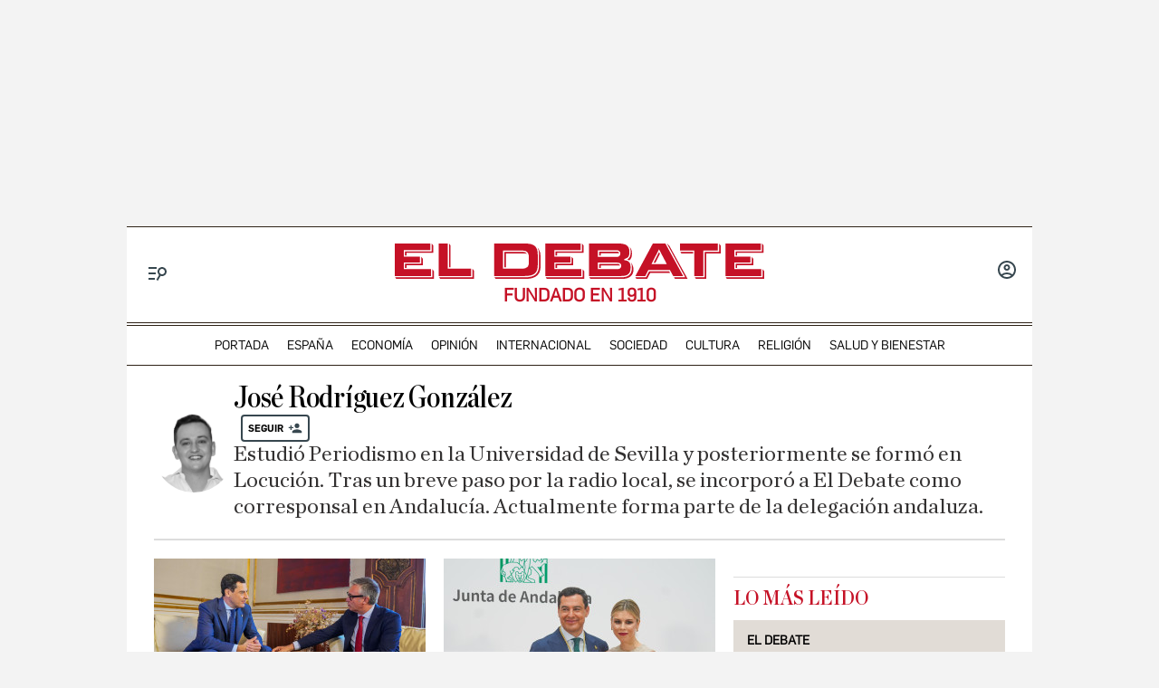

--- FILE ---
content_type: text/html; charset=UTF-8
request_url: https://www.eldebate.com/autor/jose-rodriguez-gonzalez/3/
body_size: 35311
content:
<!DOCTYPE html>
<html lang="es">
    <head>
        <meta http-equiv="Content-Type" content="text/html; charset=utf-8" />
                    <meta name="viewport" content="width=device-width,user-scalable=yes" />
                            <title>José Rodríguez González | Todos sus artículos en El Debate</title>
<meta name="title" content = "José Rodríguez González | Todos sus artículos en El Debate" />
<meta name="description" content = "Sigue la información de la mano de José Rodríguez González, sus noticias y columnas de opinión. Todos los artículos y noticias escritas por José Rodríguez González en El Debate" />
<meta name="robots" content="index, follow" />
<link rel="canonical" href = "https://www.eldebate.com/autor/jose-rodriguez-gonzalez/3/" />
<meta property="article:section" content="José Rodríguez González" />
<meta property="og:type" content = "website" />
<meta property="og:title" content = "José Rodríguez González | Todos sus artículos en El Debate | El Debate" />
<meta property="og:description" content = "Sigue la información de la mano de José Rodríguez González, sus noticias y columnas de opinión. Todos los artículos y noticias escritas por José Rodríguez González en El Debate" />
<meta property="og:website" content = "eldebate"/>
<meta property="og:site_name" content = "El Debate"/>
<meta property="og:url" content = "https://www.eldebate.com/autor/jose-rodriguez-gonzalez/3/" />
<meta property="og:image" content = "https://www.eldebate.com/images/el-debate.png" />
<meta property="og:locale" content="es_ES" />
<meta property="fb:app_id" content="491454332185203" />
<meta name="twitter:card" content = "summary" />
<meta name="twitter:site" content = "@eldebate_com"/>
<meta name="twitter:creator" content="@eldebate_com"/>
<meta property="twitter:title" content = "José Rodríguez González | Todos sus artículos en El Debate | El Debate"/>
<meta name="twitter:url" content="https://www.eldebate.com/autor/jose-rodriguez-gonzalez/3/"/>
<meta name="twitter:image" content="https://www.eldebate.com/images/el-debate.png" />
<meta name="twitter:image:width" content="1600"/>
<meta name="twitter:image:height" content="900"/>
<link rel="alternate" type="application/rss+xml" href="https://www.eldebate.com/rss/home.xml" />


                    <link rel="stylesheet" href="/css/screen.css?1765372006" />

        <script src="https://www.google.com/recaptcha/api.js?render=6LfzSggqAAAAAAHWmI5mZIIr4euiOkGr1OxYwdDi"></script>

<script>
    // Initialize Firebase
    window.fbConfig = {
apiKey: "AIzaSyCSEbIa9ZWDiVEI4nGqQrz-SCklilSRAkM",
authDomain: "el-debate-c2852.firebaseapp.com",
projectId: "el-debate-c2852",
storageBucket: "el-debate-c2852.appspot.com",
messagingSenderId: "1055652110544",
appId: "1:1055652110544:web:dd5a39e18b86a1854ebed5",
measurementId: "G-PLRXZ9PQF5"
};

    window.firebaseConfig = window.firebaseConfig || {};
    window.firebaseConfig.messagingSenderId = window.fbConfig.messagingSenderId;
    window.firebaseConfig.measurementId = window.fbConfig.measurementId;
    window.firebaseConfig.messagingTopic = "Firebase Messaging Topic Setting";
    window.enableBrowserCache = "true";
            window.googleRecaptchaV3PublicKey = "6LfzSggqAAAAAAHWmI5mZIIr4euiOkGr1OxYwdDi";
    </script>

    <script type="text/javascript" src="https://www.eldebate.com/assets/firebase_user_checker.bundle.js?1765365503" defer></script>

            <script type="text/javascript">window.gdprAppliesGlobally=true;(function(){function a(e){if(!window.frames[e]){if(document.body&&document.body.firstChild){var t=document.body;var n=document.createElement("iframe");n.style.display="none";n.name=e;n.title=e;t.insertBefore(n,t.firstChild)}
        else{setTimeout(function(){a(e)},5)}}}function e(n,r,o,c,s){function e(e,t,n,a){if(typeof n!=="function"){return}if(!window[r]){window[r]=[]}var i=false;if(s){i=s(e,t,n)}if(!i){window[r].push({command:e,parameter:t,callback:n,version:a})}}e.stub=true;function t(a){if(!window[n]||window[n].stub!==true){return}if(!a.data){return}
            var i=typeof a.data==="string";var e;try{e=i?JSON.parse(a.data):a.data}catch(t){return}if(e[o]){var r=e[o];window[n](r.command,r.parameter,function(e,t){var n={};n[c]={returnValue:e,success:t,callId:r.callId};a.source.postMessage(i?JSON.stringify(n):n,"*")},r.version)}}
            if(typeof window[n]!=="function"){window[n]=e;if(window.addEventListener){window.addEventListener("message",t,false)}else{window.attachEvent("onmessage",t)}}}e("__tcfapi","__tcfapiBuffer","__tcfapiCall","__tcfapiReturn");a("__tcfapiLocator");(function(e){
            var t=document.createElement("script");t.id="spcloader";t.type="text/javascript";t.async=true;t.src="https://sdk.privacy-center.org/"+e+"/loader.js?target="+document.location.hostname;t.charset="utf-8";var n=document.getElementsByTagName("script")[0];n.parentNode.insertBefore(t,n)})("cd30451b-643c-4afe-846a-3329db73bd7f")})();</script>

    <script type="text/javascript" src="https://www.eldebate.com/assets/home.bundle.js?1765365503" defer></script>

    <script type="text/javascript" src="https://www.eldebate.com/assets/header_avatar.bundle.js?1765365503" async></script>

            <script type="text/javascript" src="https://www.eldebate.com/assets/global.bundle.js?1765365503" defer></script>


    <meta name="google-site-verification" content="nDsTSQ__tL3g6476_3Sll1lLyHvggtRS3Etvc4PLCp0" />
<script type="application/javascript" src="https://ced.sascdn.com/tag/4172/smart.js" async></script>
<script type="application/javascript" src="https://tagmanager.smartadserver.com/4172/463765/smart.prebid.js" async></script>
<script type="application/javascript">
    var sas = sas || {};
    sas.cmd = sas.cmd || [];
    sas.cmd.push(function() {
        sas.setup({
            networkid: 4172,
            domain: "https://adapi.smartadserver.com",
            async: true,
            renderMode: 2
        });
    });
    var adx = [];
    var formatId = {
        "banner" : {
            "1" : "105646",
            "2" : "105647",
            "3" : "105648",
            "4" : "105649",
            "5" : "105650",
            "6" : "105651",
            "7" : "105652",
            "8" : "105653",
            "9" : "105654",
            "10" : "105655",
        },
        "boton" : {
            "1" : "105669",
            "2" : "105670",
            "3" : "105671",
        },
        "cinta" : {
            "1" : "105668"
        },
        "lateralder" : {
            "1" : "105667"
        },
        "lateralizq" : {
            "1" : "105666"
        },
        "roba" : {
            "1" : "105656",
            "2" : "105657",
            "3" : "105658",
            "4" : "105659",
            "5" : "105660",
            "6" : "105661",
            "7" : "105662",
            "8" : "105663",
            "9" : "105664",
            "10" : "105665"
        },
        "sticky" : {
            "1" : "105672"
        }
    };

    var pageIdB = {
    "espana/madrid" : { "content": "1468456", "home" :"1477234"},
    "espana/cataluna" : { "content": "1468457", "home" :"1477236"},
    "espana/comunidad-valenciana/alicante" : { "content": "1903848", "home" :"1903847"},
    "espana/comunidad-valenciana/valencia" : { "content": "1903856", "home" :"1903855"},
    "espana/comunidad-valenciana/castellon" : { "content": "1903851", "home" :"1903850"},
    "espana/comunidad-valenciana" : { "content": "1468458", "home" :"1477237"},
    "espana/pais-vasco" : { "content": "1471770", "home" :"1477238"},
    "espana/andalucia" : { "content": "1468459", "home" :"1477240"},
    "espana/casa-real" : { "content": "1538682", "home" :"1538685"},
    "espana/defensa/armada" : { "content": "1833979", "home" :"1833978"},
    "espana/defensa/ejercito-del-aire" : { "content": "1833982", "home" :"1833981"},
    "espana/defensa/ejercito-de-tierra" : { "content": "1833985", "home" :"1833984"},
    "espana/defensa/industria" : { "content": "1833988", "home" :"1833987"},
    "espana/defensa/historia" : { "content": "1833992", "home" :"1833991"},
    "espana/defensa/internacional" : { "content": "1833995", "home" :"1833994"},
    "espana/defensa" : { "content": "1607519", "home" :"1607518"},
    "espana/la-voz-de-cordoba/actualidad" : { "content": "1653031", "home" :"1653030"}, 
    "espana/la-voz-de-cordoba/provincia" : { "content": "1702888", "home" :"1702887"}, 
    "espana/la-voz-de-cordoba/economia" : { "content": "1702870", "home" :"1702869"}, 
    "espana/la-voz-de-cordoba/cultura" : { "content": "1653033", "home" :"1653032"},
    "espana/la-voz-de-cordoba/religion-y-cofradias" : { "content": "1653039", "home" :"1653038"}, 
    "espana/la-voz-de-cordoba/sociedad" : { "content": "1653041", "home" :"1653040"}, 
    "espana/la-voz-de-cordoba/deportes" : { "content": "1653035", "home" :"1653034"}, 
    "espana/la-voz-de-cordoba/opinion" : { "content": "1653037", "home" :"1653036"},
    "espana/la-voz-de-cordoba" : { "content": "1653023", "home" :"1653022"},
    "espana/galicia/lugo" : { "content": "1920241", "home" :"1920240"},
    "espana/galicia/la-coruna" : { "content": "1920244", "home" :"1920243"},
    "espana/galicia/orense" : { "content": "1920247", "home" :"1920246"},
    "espana/galicia/pontevedra" : { "content": "1920251", "home" :"1920249"},
    "espana/galicia" : { "content": "1920238", "home" :"1920237"},
    "espana/andalucia/cadiz" : { "content": "1951931", "home" :"1951930"},
    "espana/andalucia/malaga" : { "content": "1951928", "home" :"1951927"},
    "espana/andalucia/sevilla" : { "content": "1951925", "home" :"1951924"},
    "espana/andalucia" : { "content": "1468459", "home" :"1477240"},
    "espana/castilla-y-leon/zamora" : { "content": "2069841", "home" :"2069842"},
    "espana/castilla-y-leon/valladolid" : { "content": "2069839", "home" :"2069840"},
    "espana/castilla-y-leon/soria" : { "content": "2069837", "home" :"2069836"},
    "espana/castilla-y-leon/segovia" : { "content": "2069833", "home" :"2069834"},
    "espana/castilla-y-leon/salamanca" : { "content": "2069831", "home" :"2069832"},
    "espana/castilla-y-leon/palencia" : { "content": "2069829", "home" :"2069830"},
    "espana/castilla-y-leon/leon" : { "content": "2069827", "home" :"2069828"},
    "espana/castilla-y-leon/burgos" : { "content": "2069825", "home" :"2069826"},
    "espana/castilla-y-leon/avila" : { "content": "2069822", "home" :"2069823"},
    "espana/castilla-y-leon" : { "content": "2069809", "home" :"2069810"},
    "espana/castilla-la-mancha/albacete" : { "content": "2054447", "home" :"2054446"},
    "espana/castilla-la-mancha/ciudad-real" : { "content": "2054449", "home" :"2054448"},
    "espana/castilla-la-mancha/cuenca" : { "content": "2054451", "home" :"2054450"},
    "espana/castilla-la-mancha/guadalajara" : { "content": "2054457", "home" :"2054456"},
    "espana/castilla-la-mancha/toledo" : { "content": "2054459", "home" :"2054458"},
    "espana/castilla-la-mancha" : { "content": "2053279", "home" :"2053278"},
    "espana/baleares/ocio" : { "content": "2133421", "home" :"2133420"},
    "espana/baleares/menorca" : { "content": "2133419", "home" :"2133418"},
    "espana/baleares/mallorca" : { "content": "2133417", "home" :"2133416"},
    "espana/baleares/ibiza" : { "content": "2133415", "home" :"2133414"},
    "espana/baleares/formentera" : { "content": "2133413", "home" :"2133412"},
    "espana/baleares" : { "content": "2133406", "home" :"2133405"},
    "espana" : { "content": "1468433", "home" :"1477233"}, 
    "opinion/editoriales" : { "content": "1471771", "home" :"1477242"},
    "opinion/en-primera-linea" : { "content": "1534808", "home" :"1534809"},
    "opinion/tribuna" : { "content": "1534806", "home" :"1534807"},
    "opinion/las-caras-de-la-noticia" : { "content": "1534825", "home" :"1534826"},
    "opinion/cartas-director" : { "content": "1653055", "home" :"1653054"},
    "opinion" : { "content": "1468437", "home" :"1477241"},
    "internacional/latinoamerica" : { "content": "1653060", "home" :"1653058"},
    "internacional" : { "content": "1471789", "home" :"1477243"},
    "sociedad/sociedad-medio-ambiente" : { "content": "1468455", "home" :"1477207"},
    "sociedad" : { "content": "1471790", "home" :"1477206"},
    "cultura/libros" : { "content": "1468446", "home" :"1477219"},
    "cultura/musica" : { "content": "1471793", "home" :"1477223"},
    "cultura/teatro-y-artes-escenicas" : { "content": "1471794", "home" :"1477226"},
    "cultura/arte" : { "content": "1471795", "home" :"1477218"},
    "cultura" : { "content": "1471792", "home" :"1477215"},
    "economia/bolsa" : { "content": "1471782", "home" :"1477248"},
    "economia/vivienda" : { "content": "1471783", "home" :"1477249"},
    "economia/empresas" : { "content": "1471784", "home" :"1477250"},
    "economia/consumo" : { "content": "1471785", "home" :"1477251"},
    "economia/empleo" : { "content": "1471787", "home" :"1477252"},
    "economia" : { "content": "1468438", "home" :"1477247"},
    "religion/vaticano" : { "content": "1471797", "home" :"1477254"},
    "religion/iglesia" : { "content": "1471798", "home" :"1477255"},
    "religion/catolicos" : { "content": "1471799", "home" :"1477256"},
    "religion/santoral" : { "content": "1538687", "home" :"1538688"},
    "religion" : { "content": "1471796", "home" :"1477253"},
    "deportes/mundial-futbol-qatar-2022" : { "content": "1703070", "home" :"1703072"},
    "deportes/mundial-futbol-qatar-2022/calendario-partidos" : { "content": "1703070", "home" :"1703079"},
    "deportes/mundial-futbol-qatar-2022/fase-grupos" : { "content": "1703070", "home" :"1703082"},
    "deportes/mundial-futbol-qatar-2022/eliminatorias" : { "content": "1703070", "home" :"1703085"},
    "deportes/mundial-futbol-qatar-2022/espana-seleccion" : { "content": "1703070", "home" :"1703088"},
    "deportes/futbol/la-liga" : { "content": "1471801", "home" :"1477259"},
    "deportes/futbol/champions-league" : { "content": "1471802", "home" :"1477260"},
    "deportes/futbol" : { "content": "1471800", "home" :"1477258"},
    "deportes/baloncesto" : { "content": "1471805", "home" :"1477262"},
    "deportes/tenis" : { "content": "1471806", "home" :"1477263"},
    "deportes/formula-1" : { "content": "1471807", "home" :"1477264"},
    "deportes/motociclismo" : { "content": "1471808", "home" :"1477265"},
    "deportes" : { "content": "1468444", "home" :"1477257"},
    "historia" : { "content": "1468440", "home" :"1477266"},
    "debatetv" : { "content": "1468439", "home" :"1477232"},
    "podcast" : { "content": "1468445", "home" :"1477267"},
    "familia" : { "content": "1468442", "home" :"1477268"},
    "gente" : { "content": "1468447", "home" :"1477269"},
    "estilo-vida/moda" : { "content": "1471812", "home" :"1477276"},
    "estilo-vida/recetas" : { "content": "1471813", "home" :"1477277"},
    "estilo-vida/viajar" : { "content": "1471814", "home" :"1477278"},
    "estilo-vida/restaurantes" : { "content": "1471815", "home" :"1477279"},
    "estilo-vida/belleza" : { "content": "1471816", "home" :"1477280"},
    "estilo-vida/vida-sana" : { "content": "1471817", "home" :"1477281"},
    "estilo-vida/decoracion" : { "content": "1471818", "home" :"1477282"},
    "estilo-vida" : { "content": "1471811", "home" :"1477271"},
    "cine-tv-series" : { "content": "1468448", "home" :"1477213"},
    "debate-hoy" : { "content": "1471809", "home" :"1477283"},
    "galerias" : { "content": "1468449", "home" :"1477284"},
    "educacion" : { "content": "1468450", "home" :"1477285"},
    "motor/pruebas" : { "content": "1736357", "home" :"1736356"},
    "motor/industria" : { "content": "1736360", "home" :"1736359"},
    "motor" : { "content": "1468451", "home" :"1477286"},
    "salud-y-bienestar/bienestar/psicologia" : { "content": "1629255", "home" :"1629254"},
    "salud-y-bienestar/bienestar/deporte" : { "content": "1629258", "home" :"1629257"},
    "salud-y-bienestar/bienestar/alimentacion" : { "content": "1629261", "home" :"1629260"},
    "salud-y-bienestar/bienestar" : { "content": "1629249", "home" :"1629250"},
    "salud-y-bienestar/salud" : { "content": "1629264", "home" :"1629263"},
    "salud-y-bienestar/expertos" : { "content": "1629267", "home" :"1629266"},
    "salud-y-bienestar" : { "content": "1468452", "home" :"1477209"},   
    "ciencia" : { "content": "1468453", "home" :"1477210"},
    "tecnologia" : { "content": "1468454", "home" :"1477205"},
    "elecciones/castilla-y-leon" : { "content": "1538691", "home" :"1538692"},
    "elecciones/andalucia" : { "content": "1607513", "home" :"1607512"},
    "elecciones" : { "content": "1538680", "home" :"1538681"},
    "obituarios" : { "content": "1621369", "home" :"1621368"},
    "la-pizarra/actualidad" : { "content": "1681063", "home" :"1681035"},
    "la-pizarra/eventos-para-jovenes" : { "content": "1681041", "home" :"1681040"},
    "la-pizarra/musica-y-podcasts" : { "content": "1681044", "home" :"1681043"},
    "la-pizarra/redes-sociales" : { "content": "1681047", "home" :"1681046"},
    "la-pizarra/videojuegos-esports" : { "content": "1681051", "home" :"1681050"},
    "la-pizarra/deportes-minoritarios" : { "content": "1681055", "home" :"1681053"},
    "la-pizarra" : { "content": "1681037", "home" :"1681036"},
    "loteria-de-navidad" : { "content": "1920945", "home" :"1920944"},
    "campo-y-caza" : { "content": "2050852", "home" :"2050841"},
    "viajar/rutas" : { "content": "2078789", "home" :"2078788"},
    "viajar/hoteles" : { "content": "2078787", "home" :"2078786"},
    "viajar/destinos" : { "content": "2078785", "home" :"2078784"},
    "viajar/actualidad" : { "content": "2078791", "home" :"2078790"},
    "viajar" : { "content": "2078655", "home" :"2078650"},
    "portada" : { "content": "1468432", "home" :"1468432"},
};
</script>
<script async src="https://pagead2.googlesyndication.com/pagead/js/adsbygoogle.js?client=ca-pub-1196796924917488" crossorigin="anonymous"></script>
<style>
.c-article__thumb a.zoom-in::before, .c-article__thumb a.zoom-out::before {content: initial !important;}
.c-article-wink .c-article__wink img {max-height: initial;max-width: 100%;}
.u-bg-salud .c-article__comment {color: var(--color-naranja);}
@media (min-width: 992px){.c-header__wrapper {display: block;}}
@font-face {font-family: ChronicleDispCondSemibold; src: url('https://www.eldebate.com/css/fonts/ChronicleDispCondSemibold.woff2') format("woff2"), url('https://www.eldebate.com/css/fonts/ChronicleDispCondSemibold.woff') format("woff"); font-display: swap; font-weight: 600; font-style: normal; font-stretch: normal}
@font-face {font-family: ChronicleTextG1-Roman; src:url('https://www.eldebate.com/css/fonts/ChronicleTextG1Roman.woff2') format("woff2"), url('https://www.eldebate.com/css/fonts/ChronicleTextG1Roman.woff') format("woff"); font-display: swap; font-weight: normal; font-style: normal; font-stretch: normal}
@font-face {font-family: 'Flama'; src: url('https://www.eldebate.com/css/fonts/FlamaRegular.woff') format('woff'); font-display: swap; font-style: normal; font-weight: normal}
.c-detail-branded .c-detail__body .paragraph:first-child:first-letter {color: inherit;}
.c-detail-branded .article-info {display:none}
.c-detail-branded .article-branded {margin-bottom:0}
//.section-opinion .c-title-menu {display: none;}
.c-detail-chronicle .c-detail__author__name a {display:inline}
.section-debatetv .o-section-head .c-nav__group {background-color:white}
.section-debatetv .o-section-head .c-nav__links__item {color:black}
.article-video-page .c-nav__group__link[data-type="menu"] {color:#fff}
.c-article-wink .c-article__wink a img {
    max-height: 40px;
}
.u-grid-columns-2 .u-col-2.c-article-wink .c-article__wink img {
    max-height: 24px;
}
@media (min-width: 992px) {
    .article-video-page .o-section-head > .o-container .c-nav__group.c-nav__group__horizontal {
        background: #fff;
    }
    .c-detail__review {
        height: auto;
    }
}
body.article-video-page .o-section-head > .o-container .c-nav__group.c-nav__group__horizontal .c-nav__links__item {
    color: #313131;
}
/* Estilos para los iconos sobre imagen */
.u-grid-columns-2 .u-col-2 .c-article__icon {
    padding: 6px;
}
.u-grid-columns-2 .u-col-2 .c-article__icon span,
.c-article__icon span.icon_time {
    display: none;
}
/* Estilos para arreglar el problema de que se baje el número de comentarios en móvil */
.c-article-lateral-md .c-article__txt .c-article__signature-content {
	word-break: initial;
}
/* Estilos para arreglar las firmas en opinión */
.c-detail-opinion .c-detail__info {
    width: 100%;
}
/* Estilos para que quepan todos los elementos del pie */
.c-footer__nav__menu li:not(:last-child) {
    margin-right: 8px;
}
/* Estilos para quitar la capitular del primer párrafo de los despieces */
.c-detail .c-detail__despiece .paragraph:first-child:first-letter {
  color: var(--texto);
  font-size: 1em;
  line-height: 1.17;
  letter-spacing: 0.54px;
  float: inherit;
  margin-top: 0;
  margin-bottom: 0;
  margin-right: 0;
}
@media (min-width: 992px) {
    .c-footer__nav__menu a {
        padding: 0;
    }
}
/* Estilos para fijar el alto del billboard en desktop y evitar el CLS */
@media (min-width: 768px) {
	/* body:not(.raiSkinDesktop, .raiSmoothLoad) .c-add-wall-top { */
    .c-add-wall-top {
		position: relative;
		display: flex;
		justify-content: center;
		align-items: center;
		min-height: 250px;
		&:after {
			position: absolute;
			top: 50%;
			left: 50%;
			z-index: -1;
			transform: translate(-50%, -50%);
			padding: 4px 6px 3px;
			font-size: 10px;
			text-transform: uppercase;
			color: #666;
			border: 1px solid #666;
			border-radius: 2px;
			content: 'Publicidad';
		}
	}
}
/* Estilos para fijar el alto del billboard en móvil y evitar el cls */
@media (max-width: 767px) {
    body[class*="section-"] .top-ads:not(.lib_dx), body[class*="article-page"]:not(:has(.c-detail-opinion) ) .top-ads:not(.lib_dx) {
        position: relative;
		min-height: 105px;
        background-color: #fafafa;
        border-bottom: 1px solid #ddd;
    }
    body[class*="section-"] .top-ads:not(.lib_dx):before, body[class*="article-page"]:not(:has(.c-detail-opinion) ) .top-ads:not(.lib_dx):before {
        position: absolute;
        top: 50%;
        left: 50%;
        z-index: 0;
        transform: translate(-50%, -50%);
        padding: 4px 6px 3px;
        font-size: 10px;
        text-transform: uppercase;
        color: #666;
        border: 1px solid #666;
        border-radius: 2px;
        content: 'Publicidad';
    }
    body[class*="section-"] .top-ads .o-section, body[class*="article-page"]:not(:has(.c-detail-opinion)) .top-ads .o-section {
		position: relative;
        display: flex;
		justify-content: center;
		align-items: center;
    }
}
/* Estilos para que no se oculte el numero de comentarios en las noticias */
.c-detail__comment {
	height: 32px;
	padding: 0 8px 0;
	font-size: 15px;
}
/* Arreglo temporal para la caja de las relacionadas dentro de las noticias */
.c-detail__box .c-article {
    margin-left: initial;
}
.c-detail__box.c-detail__box--related .c-article {
    margin-left: -28px;
}
/* Estilo para aumentar el tamaño de la tipografía del cuerpo de texto en móvil */
:root {
    --c-detail-body-text-font-size: 22px;
    --c-detail-subtitle-font-size: 24px;
}
/* Estilo para eliminar mensaje Otra cantidad
.c-form-donation_col-title {
    display: none !important;
}*/
</style>
<script>
    window.didomiConfig = {
            notice: {
                enable: false
            }
        };
</script>
    <script>
        var width = screen.width;
        function isMobileDevice(){
            if(typeof window.ontouchstart !== 'undefined' && width <= 1024){
                return 'mobile';
            }else{
                return 'desktop';
            }
        }
        var platform = isMobileDevice();
        var cookies = document.cookie;
        var gid = cookies.split(';');
        for(i = 0; i < gid.length; i++){
            if(gid[i].includes('_gid=')){
                var array = gid[i].split('.');
                gid = array[array.length - 2] + '.' + array[array.length - 1];
                break;
            }
        }
        var dataLayer = dataLayer || [];
        var uri = (typeof 'https://www.eldebate.com/autor/jose-rodriguez-gonzalez/3/' !== "undefined") ? 'https://www.eldebate.com/autor/jose-rodriguez-gonzalez/3/'.split("?")[0] : '';
        let userRol = 'anonimo'

        if(window.localStorage.getItem('dbtUid') !== 'undefined' && window.localStorage.getItem('dbtUid') !== null) {
            userRol = 'registrado'
        }
        dataLayer = [{
            'db_tit': 'José Rodríguez González',
            'db_url': 'https://www.eldebate.com/autor/jose-rodriguez-gonzalez/3/',
            'db_can': uri,
            'db_nsw': 'https://www.eldebate.com',
            'db_rolus': userRol,
            'db_sec': 'autor',
            'db_su1': 'jose-rodriguez-gonzalez',
            'db_su2': 'no-data',
            'db_idn': 'no-data',
            'db_fir': 'no-data',
            'db_fpu': 'no-data',
            'db_tag': 'no-data',
            'db_tpc': 'autor',
            'db_pla': platform,
            'db_idg': gid,
            'db_idu': 'no-data',
            'db_acc': 'anonimo',
            'db_ant': 'no-data',
            'db_cre': 'no-data'
        }];
    </script>

    <script type="application/javascript">
(function () {

  if (window.location.origin.indexOf('admin') === -1) {

    if (!('serviceWorker' in navigator)) {
      console.log('[SW cleanup] Este navegador no soporta Service Workers');
      return;
    }

    const swUrlToRemove = new URL('/sw.js', window.location.origin).href;


    function unregisterTargetServiceWorker() {

      if (navigator.serviceWorker.getRegistrations) {
        navigator.serviceWorker.getRegistrations()
          .then(function (registrations) {
            if (!registrations || registrations.length === 0) {
              console.log('[SW cleanup] No hay service workers registrados');
              return;
            }

            registrations.forEach(function (reg) {

              if (reg && reg.active && reg.active.scriptURL === swUrlToRemove) {
                reg.unregister().then(function (success) {
                  if (success) {
                    console.log('[SW cleanup] sw.js desregistrado correctamente', reg);
                  } else {
                    console.warn('[SW cleanup] No se pudo desregistrar sw.js', reg);
                  }
                }).catch(function (err) {
                  console.error('[SW cleanup] Error al desregistrar sw.js', err);
                });
              }
            });
          })
          .catch(function (err) {
            console.error('[SW cleanup] Error al obtener los service workers', err);
          });

      } else if (navigator.serviceWorker.getRegistration) {
        navigator.serviceWorker.getRegistration('/sw.js')
          .then(function (reg) {
            if (!reg) {
              console.log('[SW cleanup] No se encontró registro para /sw.js');
              return;
            }

            if (reg.active && reg.active.scriptURL === swUrlToRemove) {
              reg.unregister().then(function (success) {
                if (success) {
                  console.log('[SW cleanup] sw.js desregistrado correctamente (fallback)', reg);
                } else {
                  console.warn('[SW cleanup] No se pudo desregistrar sw.js (fallback)', reg);
                }
              }).catch(function (err) {
                console.error('[SW cleanup] Error al desregistrar sw.js (fallback)', err);
              });
            }
          })
          .catch(function (err) {
            console.error('[SW cleanup] Error al obtener el registro de /sw.js', err);
          });
      }
    }

    if (document.readyState === 'complete') {
        unregisterTargetServiceWorker();
    } else {
      window.addEventListener('load', unregisterTargetServiceWorker);
    }
  }
})();
</script>
 

<script type="application/ld+json">{
    "@context": "http://schema.org",
    "@type": "NewsMediaOrganization",
    "url": "https://www.eldebate.com/",
    "name": "El Debate",
    "logo": "https://www.eldebate.com/favicon-256x256.png",
    "telephone": "911 860 990",
    "address": "Calle Magallanes Nº3, 28015. Madrid",
    "image": {
        "@type": "ImageObject",
        "url": "https://www.eldebate.com/images/logo-el-debate-amp.png",
        "height": 600,
        "width": 60
    },
    "author": {
        "@context": "http://schema.org",
        "@type": "Person",
        "name": "José Rodríguez González",
        "description": "Estudió Periodismo en la Universidad de Sevilla y posteriormente se formó en Locución. Tras un breve paso por la radio local, se incorporó a El Debate como corresponsal en Andalucía. Actualmente forma parte de la delegación andaluza.",
        "url": "https://www.eldebate.com/autor/jose-rodriguez-gonzalez/"
    }
}</script>

    <!-- Google Tag Manager -->
<script>(function(w,d,s,l,i){w[l]=w[l]||[];w[l].push({'gtm.start':
new Date().getTime(),event:'gtm.js'});var f=d.getElementsByTagName(s)[0],
j=d.createElement(s),dl=l!='dataLayer'?'&l='+l:'';j.async=true;j.src=
'https://www.googletagmanager.com/gtm.js?id='+i+dl;f.parentNode.insertBefore(
j,f);
})(window,document,'script','dataLayer','GTM-TT4LJP8');</script>
<!-- End Google Tag Manager -->
                                    <link rel="shortcut icon" href="https://www.eldebate.com/favicon.ico?1763482094" />
                                        </head>
    <body >
                    <!-- Google Tag Manager (noscript) -->
<noscript><iframe
src="https://www.googletagmanager.com/ns.html?id=GTM-TT4LJP8"
height="0" width="0"
style="display:none;visibility:hidden"></iframe></noscript>
<!-- End Google Tag Manager (noscript) -->
    
        <div class="c-header__wrapper">
                <aside class="c-add-wall c-add-wall-top">
            <div id="m8491-8489-8492"><div class="module-free-html-ads " id="m8496-8495-8497">
    
<div><div attr_type="banner" class="top-ads lib_dx xl" id="banner_desktop_"></div> <script type="application/javascript"> adx.push({ siteId: 463765, tagId: "banner_desktop_" }); </script>
<style>
.wf-editor #sas-relDiv_11180456{display:none;}
</style></div></div></div>
        </aside>
            <header class="c-header c-header-section c-header-sticky c-header-vertical c-header-megamenu">
        <div class="o-container ">
            <!-- START: c-header__brand -->
            <div class="c-header__brand">
                <a href="https://www.eldebate.com/" title="El Debate">
                                            <svg xmlns="http://www.w3.org/2000/svg" id="logo-debate" width="208" height="20" viewBox="0 0 232 22.238">
    <g fill="currentColor">
        <path id="Trazado_1" d="M23.584 16.139l.983 1.293v4.8H.884l-.663-.968 23.363-.012zM0 20.441V0h22.388v4.122H5.618v4.216h10.219v3.592H5.618v4.216H22.77v4.295H0zM16.652 8.333l.983 1.293v4.1H7.416v1.612h-.983v-2.597h10.219V8.333zM23.2.008l.983 1.29v4.619H7.416v1.61h-.983V4.935H23.2V.008z" class="cls-1" transform="translate(0 .004)"></path>
        <path id="Trazado_2" d="M33.114 15.787l.986 1.293v5.154H12.885l-.665-.968 20.894-.012v-5.467zM12 20.441V0h5.618v15.794H32.3v4.647zM18.432.008l.983 1.29v13.683h-.983z" class="cls-1" transform="translate(15.618 .004)"></path>
        <path id="Trazado_3" d="M54.447 2.609l.591.873.071.107a8.229 8.229 0 0 1 1.158 4.793v5.9c0 4.494-2.237 7.957-9.248 7.957H28l-.658-.968 18.809-.012c6.633 0 9.147-2.27 9.147-7.8V6.994a9.614 9.614 0 0 0-.847-4.385zM27.12 20.441V0h19.027c6.306 0 8.339 2.015 8.339 6.991v6.459c0 4.976-2.032 6.991-8.339 6.991H27.12zm20.763-5.6c.725-.558 1.038-1.54 1.038-3.171V8.792a6.645 6.645 0 0 0-.228-1.927l-.074-.051c-.465-1.772-1.754-2.34-4.046-2.34H32.685v11.32h11.888a4.458 4.458 0 0 0 3.31-.954zm-.269-8.425a7.775 7.775 0 0 0-1.664-.148H34.467v8.715h-.976V5.287h11.082c1.618 0 2.562.252 3.04 1.128z" class="cls-1" transform="translate(35.299 .004)"></path>
        <path id="Trazado_4" d="M64.459 16.144l.976 1.29v4.8H41.973l-.656-.968 23.142-.012zM41.1 20.441V0h22.176v4.122H46.663v4.216h10.123v3.592H46.663v4.216h16.99v4.295H41.1zM57.591 8.335l.976 1.293v4.1H48.442v1.612h-.974v-2.599h10.123V8.335zM64.082.008l.976 1.29v4.619H48.442v1.61h-.974V4.935h16.614V.008z" class="cls-1" transform="translate(53.493 .004)"></path>
        <path id="Trazado_5" d="M79.347 11.981l.366.54.364.537a6.053 6.053 0 0 1 .831 3.54c0 3.653-2.912 5.636-6.831 5.636H53.86l-.656-.968 19.883-.012c3.791 0 6.845-1.035 6.845-6.044a7.447 7.447 0 0 0-.585-3.229zm-26.362 8.46V0h18.123c5.089 0 7.262 1.355 7.262 5.173 0 2.94-.58 3.824-3.119 4.566v.753c3.04.378 3.876 1.661 3.876 4.719 0 4.327-2.424 5.228-6.037 5.228zm20.3-6.449c0-1.32-1.006-1.974-2.73-1.974h-12v4.128h12c1.745 0 2.73-.753 2.73-2.154zm-.826-.162c-.168-.014-.343-.019-.525-.019h-11.6v1.524h-.976v-2.506h11.2c1.195 0 1.779.225 1.9 1zm6.82-10.614l.106.158a5.642 5.642 0 0 1 .582 2.9 7.361 7.361 0 0 1-.311 2.483 3.789 3.789 0 0 1-1.392 1.888 4.288 4.288 0 0 0-1.3-.651c1.326-.642 2.214-1.816 2.214-4.821a6.718 6.718 0 0 0-.59-2.973l.688 1.015zm-6.573 3A2.047 2.047 0 0 0 70.408 4.3H58.55v4.13h11.858A2.063 2.063 0 0 0 72.7 6.211zm-.819-.118H60.332v1.517h-.976v-2.5h11.052c.941 0 1.388.264 1.475.982z" class="cls-1" transform="translate(68.965 .004)"></path>
        <path id="Trazado_6" d="M86.9 17.5l.525.982H74.993l-1.9 3.755h-6.809l-.658-.968 6.755-.012 1.894-3.757H86.9zM85.433 0l1.609 1.531 11.441 20.707h-7.952l-.6-.968 7.1-.012zm3.979 20.445l-.76-1.388-1.268-2.37h-13.6l-1.894 3.757h-6.21L76.667.007h7.848l11.156 20.438zm-4.019-7.524l-4.87-9.266-4.737 9.266zm-4.28-6.442l-2.844 5.631h-1.16l3.425-6.7z" class="cls-1" transform="translate(85.418)"></path>
        <path id="Trazado_7" d="M102.38.008l.976 1.29v4.969h-9.094v15.967h-6.47l-.658-.968 6.152-.012V5.287h9.094V.008zM77.822 4.474V0h23.752v4.474h-9.093v15.967h-5.664V4.474h-8.995zm8.189 1.793H78.7l-.659-.967 7.97-.012v.98z" class="cls-1" transform="translate(101.292 .004)"></path>
        <path id="Trazado_8" d="M113.591 16.137l.974 1.293v4.8H91.1l-.656-.968 23.145-.012v-5.113zm-23.366 4.3V0h22.18v4.122H95.793v4.216h10.122v3.592H95.793v4.216h16.99v4.295zm16.5-12.108l.976 1.293v4.1H97.572v1.612H96.6v-2.593h10.12V8.333zm6.49-8.325l.974 1.29v4.623H97.572v1.61H96.6V4.935h16.613V.008z" class="cls-1" transform="translate(117.436 .004)"></path>
    </g>
</svg>
                                    </a>
            </div>
            <!-- END: c-header__brand -->
                            <span class="c-header__foundation">Fundado en 1910</span>
            
                                                
<div class="c-header__options " data-type="scroll-visible" data-scroll-visible-ele=".c-header__menu">
    <a href="https://www.eldebate.com/area-privada/club-el-debate/" title="Login">
        <button type="button" class="c-header__user" data-action="/login/" data-type="login">
            <svg xmlns="http://www.w3.org/2000/svg" width="24" height="24" viewBox="0 0 24 24" fill="none">
                <g clip-path="url(#7t8r3ofqsa)" fill="#37474F">
                    <path d="M12 2C6.48 2 2 6.48 2 12s4.48 10 10 10 10-4.48 10-10S17.52 2 12 2zM7.35 18.5C8.66 17.56 10.26 17 12 17c1.74 0 3.34.56 4.65 1.5-1.31.94-2.91 1.5-4.65 1.5-1.74 0-3.34-.56-4.65-1.5zm10.79-1.38a9.947 9.947 0 0 0-12.28 0A7.957 7.957 0 0 1 4 12c0-4.42 3.58-8 8-8s8 3.58 8 8c0 1.95-.7 3.73-1.86 5.12z"/>
                    <path d="M12 6c-1.93 0-3.5 1.57-3.5 3.5S10.07 13 12 13s3.5-1.57 3.5-3.5S13.93 6 12 6zm0 5c-.83 0-1.5-.67-1.5-1.5S11.17 8 12 8s1.5.67 1.5 1.5S12.83 11 12 11z"/>
                </g>
                <defs>
                    <clipPath id="7t8r3ofqsa">
                        <path fill="#fff" d="M0 0h24v24H0z"/>
                    </clipPath>
                </defs>
            </svg>
            <span class="sr-only">Iniciar sesión</span>
        </button>
    </a>
</div>

<a style="display: none; cursor: pointer;" id="logoutButton" title="Cerrar sesión">Cerrar sesión</a>
                
            
                            <button class="c-header__nav-btn c-header__nav-btn-2" data-type="menu" aria-label="Menu">
                    <div class="hamburger-box">
                        <div class="hamburger-inner"  tabindex="-1" on="tap:amp-sidebar-left.toggle">
                            <svg width="24" height="24" viewBox="0 0 24 24" fill="none" xmlns="http://www.w3.org/2000/svg">
                                <path d="M11 5H2V7H11V5Z" fill="#37474F"/>
                                <path d="M10 11H2V13H10V11Z" fill="#37474F"/>
                                <path d="M9 17H2V19H9V17Z" fill="#37474F"/>
                                <path fill-rule="evenodd" clip-rule="evenodd" d="M22 10C22.0002 10.7927 21.812 11.574 21.4509 12.2796C21.0897 12.9852 20.566 13.5948 19.9229 14.0582C19.2798 14.5216 18.5358 14.8254 17.7522 14.9446C16.9685 15.0639 16.1678 14.9951 15.416 14.744L12.366 20.027L10.634 19.027L13.684 13.743C13.059 13.1892 12.5827 12.4878 12.2985 11.7027C12.0143 10.9176 11.9313 10.0738 12.0569 9.24828C12.1826 8.42281 12.513 7.64196 13.0179 6.97698C13.5229 6.31199 14.1864 5.78406 14.9478 5.44135C15.7092 5.09864 16.5443 4.95208 17.3769 5.01502C18.2095 5.07797 19.0131 5.34843 19.7143 5.80172C20.4156 6.255 20.9921 6.87668 21.3914 7.61003C21.7906 8.34337 21.9998 9.16503 22 10ZM20 10C20 10.5933 19.824 11.1734 19.4944 11.6667C19.1647 12.1601 18.6962 12.5446 18.148 12.7716C17.5998 12.9987 16.9966 13.0581 16.4147 12.9424C15.8328 12.8266 15.2982 12.5409 14.8787 12.1213C14.4591 11.7018 14.1734 11.1672 14.0576 10.5853C13.9419 10.0033 14.0013 9.40013 14.2283 8.85196C14.4554 8.30378 14.8399 7.83524 15.3333 7.5056C15.8266 7.17595 16.4066 7.00001 17 7.00001C17.7956 7.00001 18.5587 7.31608 19.1213 7.87869C19.6839 8.44129 20 9.20436 20 10Z" fill="#37474F"/>
                            </svg>
                        </div>
                    </div>
                    <span class="sr-only">Menú</span>
                </button>
                        
                    </div>
    </header>
                    <div id="m36411-36409-36412"><div class="module-free-html-ads " id="m36416-36415-36417">
    
<div><div class="top-ads"> 
	<section class="o-section o-section-add u-hide-md"> 
		<div attr_type="banner" class="lib_dx xs mobileTopAd no-home" id="banner_desktop_"></div> 
		<script type="application/javascript"> 
			if (dataLayer[0].db_tpc != 'opinion') { 
				adx.push({ siteId: 463765, tagId: "banner_desktop_" }); 
			} else { 
				var topAdsMB = document.getElementsByClassName("mobileTopAd"); 
				for (var i = 0; i < topAdsMB.length; i++) { 
					topAdsMB[i].remove(); 
				} 
			} 
		</script> 
		<div class="u-show-xs u-hide-sm"></div> 
	</section> 
</div></div></div></div>
    </div>



                        <div class="c-add-wall c-add-wall-container c-add-wall-container-left">
                <div id="m8752-8750-8753"><div class="module-free-html-ads " id="m8757-8756-8758">
    
<div><div attr_type="lateralizq" class="lib_dx xl" id="lateralizq_desktop_"></div> <script type="application/javascript"> adx.push({ siteId: 463765, tagId: "lateralizq_desktop_" }); </script>
</div></div></div>
            </div>
                            <div class="c-add-wall c-add-wall-container c-add-wall-container-right">
                <div id="m9488-9486-9489"><div class="module-free-html-ads " id="m9493-9492-9494">
    
<div><div attr_type="lateralder" class="lib_dx xl" id="lateralder_desktop_"></div> <script type="application/javascript"> adx.push({ siteId: 463765, tagId: "lateralder_desktop_" }); </script>
</div></div></div>
            </div>
            
                    <aside class="o-section o-section-head">
                <div class="o-container">
                                            <div id="m10237-10235-10238"><div class="c-nav__group">
    <!-- START: c-nav__links -->
    <ul class="c-nav__links">
        
    <li id="m10242-10241-10243">
            
        <a class="c-nav__links__item" id="m10287-10286-10288" href="https://www.eldebate.com/" title="El Debate">portada</a></li><li id="m10247-10246-10248">
            
        <a class="c-nav__links__item" id="m10292-10291-10293" href="https://www.eldebate.com/espana/" title="España">españa</a></li><li id="m10252-10251-10253">
            
        <a class="c-nav__links__item" id="m10297-10296-10298" href="https://www.eldebate.com/economia/" title="Economía">economía</a></li><li id="m10257-10256-10258">
            
        <a class="c-nav__links__item" id="m10302-10301-10303" href="https://www.eldebate.com/opinion/" title="Opinión">opinión</a></li><li id="m10262-10261-10263">
            
        <a class="c-nav__links__item" id="m10307-10306-10308" href="https://www.eldebate.com/internacional" title="Internacional">internacional</a></li><li id="m10267-10266-10268">
            
        <a class="c-nav__links__item" id="m10312-10311-10313" href="https://www.eldebate.com/sociedad/" title="Sociedad">sociedad</a></li><li id="m10272-10271-10273">
            
        <a class="c-nav__links__item" id="m10317-10316-10318" href="https://www.eldebate.com/cultura/" title="Cultura">cultura</a></li><li id="m10277-10276-10278">
            
        <a class="c-nav__links__item" id="m10322-10321-10323" href="https://www.eldebate.com/religion/" title="Religión">religión</a></li><li id="m10282-10281-10283">
            
        <a class="c-nav__links__item" id="m10327-10326-10328" href="https://www.eldebate.com/salud-y-bienestar/" title="Salud y Bienestar">Salud y Bienestar</a></li></ul>
    <!-- END: c-nav__links-->
</div></div>
                                        <div class="c-nav__menu__close-megamenu-mask"></div>
                    <div class="c-nav__menu" style="display: none;">
                        <div class="o-container">
                            <button class="c-nav__menu__close c-nav__menu__close-megamenu">
                                <svg xmlns="http://www.w3.org/2000/svg" width="24" height="24" viewBox="0 0 24 24">
    <path fill="none" d="M0 0h24v24H0z"></path>
    <path fill="currentColor" d="M19 6.41L17.59 5 12 10.59 6.41 5 5 6.41 10.59 12 5 17.59 6.41 19 12 13.41 17.59 19 19 17.59 13.41 12z"></path>
</svg>
                                <span class="sr-only">Cerrar</span>
                            </button>
                            <div id="m62363-62361-62364"><div class="c-search c-search-megamenu">
    <div>
    
    <div id="m62368-62367-62369">
        <a href="https://www.eldebate.com/" target="_self">
            <img loading="lazy" alt="El Debate" src="https://imagenes.eldebate.com/files/icon_share_header/uploads/2025/01/27/679760b1cb932.png" data-full-src="https://imagenes.eldebate.com/uploads/2025/01/27/679760b1cb932.png">
        </a>
    </div></div>

    <form action="/search/" class="c-search__form" target="_top">
        <input class="search-input" id="search_input" placeholder="Buscar contenido" type="text" name="q">

        <button class="c-header__nav-btn-search c-header__nav-btn-search-2" data-type="search" aria-label="Buscador">
            <svg xmlns="http://www.w3.org/2000/svg" width="24" height="24" viewbox="0 0 24 24">
                <path fill="none" d="M0 0h24v24H0z"></path>
                <path fill="currentColor" d="M15.5 14h-.79l-.28-.27a6.51 6.51 0 1 0-.7.7l.27.28v.79l5 4.99L20.49 19zm-6 0A4.5 4.5 0 1 1 14 9.5 4.494 4.494 0 0 1 9.5 14z"></path>
            </svg>
        </button>
    </form>
</div>

<div class="c-nav__group c-nav__group__horizontal c-nav__group__horizontal-2 c-nav__group-user">
    <div class="c-nav__title">Es noticia</div>
    <!-- START: c-nav__links -->
    <ul class="c-nav__links">
    
<li id="m62387-62386-62388">
        
    <a class="c-nav__links__item" id="m62578-62577-62579" href="https://www.eldebate.com/espana/andalucia/20260118/descarrilan-dos-trenes-cordoba-varias-personas-resultan-heridas_375637.html" title="Choque de dos trenes en Córdoba: se confirman 39 muertos y decenas de heridos graves">choque de trenes Córdoba</a></li><li id="m62392-62391-62393">
        
    <a class="c-nav__links__item" id="m62583-62582-62584" href="https://www.eldebate.com/economia/20260119/oscar-puente-sobre-choque-trenes-adamuz-accidente-sido-tremendamente-extrano-recta_375666.html" title="Óscar Puente, sobre el choque de trenes de Adamuz: «El accidente ha sido tremendamente extraño, en una recta»">Óscar Puente</a></li><li id="m62397-62396-62398">
        
    <a class="c-nav__links__item" id="m62588-62587-62589" href="https://www.eldebate.com/espana/andalucia/20260118/descarrilamiento-trenes-adamuz-cordoba-ultima-hora-accidente-menos-cinco-muertos_375647.html" title="Descarrilamiento de trenes en Adamuz, Córdoba: última hora del accidente | La Comunidad de Madrid facilita un teléfono de asistencia">Directo descarrilamiento</a></li><li id="m62402-62401-62403">
        
    <a class="c-nav__links__item" id="m62593-62592-62594" href="https://www.eldebate.com/espana/andalucia/20260118/asi-quedado-tren-alta-velocidad-iryo-descarrilar-adamuz-cordoba_375642.html" title="Así ha quedado el tren de alta velocidad de Iryo tras descarrilar en Adamuz, Córdoba">Iryo</a></li><li id="m62407-62406-62408">
        
    <a class="c-nav__links__item" id="m62598-62597-62599" href="https://www.eldebate.com/espana/castilla-y-leon/20260119/manueco-convoca-elecciones-castilla-leon-15-marzo_371254.html" title="Mañueco convoca las elecciones de Castilla y León el 15 de marzo">Elecciones Castilla y León</a></li><li id="m62412-62411-62413">
        
    <a class="c-nav__links__item" id="m62603-62602-62604" href="https://www.eldebate.com/gente/20260119/muere-disenador-valentino-93-anos_376017.html" title="Muere el diseñador Valentino a los 93 años">Muere Valentino</a></li><li id="m62417-62416-62418">
        
    <a class="c-nav__links__item" id="m62608-62607-62609" href="https://www.eldebate.com/gente/20260116/amigas-le-quedan-reina-sofia-muertes-princesa-irene-tatiana-radziwill_374830.html" title="Las amigas que le quedan a la Reina Sofía tras las muertes de la Princesa Irene y Tatiana Radziwill">Irene de Grecia</a></li><li id="m62422-62421-62423">
        
    <a class="c-nav__links__item" id="m62613-62612-62614" href="https://www.eldebate.com/economia/20260115/telefonica-negocia-comprar-vodafone-espana-operacion-no-le-resolvera-nada_374418.html" title="Telefónica negocia comprar Vodafone España, una operación que no le resolverá nada">telefónica - Vodafone</a></li><li id="m62427-62426-62428">
        
    <a class="c-nav__links__item" id="m62618-62617-62619" href="https://www.eldebate.com/historia/20260115/desde-cuando-groenlandia-pertenece-dinamarca_374375.html" title="¿Por qué y desde cuándo Groenlandia pertenece a Dinamarca?">groenlandia historia</a></li><li id="m62432-62431-62433">
        
    <a class="c-nav__links__item" id="m62623-62622-62624" href="https://www.eldebate.com/religion/santoral/20260119/santo-celebramos-hoy-19-enero_373469.html" title="¿Qué santo celebramos hoy, 19 de enero?">Santo hoy</a></li><li id="m62437-62436-62438">
        
    <a class="c-nav__links__item" id="m62628-62627-62629" href="https://www.eldebate.com/juegos/palabra-oculta/2025-01-15/" title="Palabra Oculta de hoy">Palabra oculta hoy</a></li></ul>
    <!-- END: c-nav__links-->
</div>

<ul class="c-nav__menu__link c-nav__menu__link-megamenu">
    
    
    
    
<li id="m62442-62441-62443">
        <div class="c-nav__menu__link__title">
            
        <a href="https://www.eldebate.com/" class="c-nav__menu__item capitalize" title="El Debate" id="m62633-62632-62634">Portada</a></div>
    </li><li id="m62447-62446-62448">
        <div class="c-nav__menu__link__title">
            
        <a href="https://www.eldebate.com/ultimas-noticias-del-dia/" class="c-nav__menu__item capitalize" title="Últimas Noticias" id="m62638-62637-62639">Últimas noticias</a></div>
    </li><li id="m62452-62451-62453">
        <div class="c-nav__menu__link__title">
            
        <a href="https://www.eldebate.com/espana/" class="c-nav__menu__item capitalize" title="España" id="m62643-62642-62644">España</a></div>
        
    <ul id="m62648-62647-62649">
            
        <li id="m62653-62652-62654">
                
            <a href="https://www.eldebate.com/espana/madrid/" class="c-nav__menu__item" id="m62698-62697-62699">Madrid</a></li><li id="m62658-62657-62659">
                
            <a href="https://www.eldebate.com/espana/andalucia/" class="c-nav__menu__item" title="España-Andalucía" id="m62703-62702-62704">Andalucía</a></li><li id="m62663-62662-62664">
                
            <a href="https://www.eldebate.com/espana/cataluna/" class="c-nav__menu__item" title="España-Cataluña" id="m62708-62707-62709">Cataluña</a></li><li id="m62668-62667-62669">
                
            <a href="https://www.eldebate.com/espana/comunidad-valenciana/" class="c-nav__menu__item" title="España-C. Valenciana" id="m62713-62712-62714">Comunidad Valenciana</a></li><li id="m62673-62672-62674">
                
            <a href="https://www.eldebate.com/espana/galicia/" class="c-nav__menu__item" title="España-Galicia" id="m62718-62717-62719">Galicia</a></li><li id="m62678-62677-62679">
                
            <a href="https://www.eldebate.com/espana/baleares/" class="c-nav__menu__item" title="España-Baleares" id="m62723-62722-62724">Islas Baleares</a></li><li id="m62683-62682-62684">
                
            <a href="https://www.eldebate.com/espana/castilla-la-mancha/" class="c-nav__menu__item" title="España-Castilla-La Mancha" id="m62728-62727-62729">Castilla-La Mancha</a></li><li id="m62688-62687-62689">
                
            <a href="https://www.eldebate.com/espana/castilla-y-leon/" class="c-nav__menu__item" title="España-Castilla y León" id="m62733-62732-62734">Castilla y León</a></li><li id="m62693-62692-62694">
                
            <a href="https://www.eldebate.com/espana/la-voz-de-cordoba/" class="c-nav__menu__item" title="España-La Voz de Córdoba" id="m62738-62737-62739">La Voz de Córdoba</a></li></ul></li><li id="m62457-62456-62458">
        <div class="c-nav__menu__link__title">
            
        <a href="https://www.eldebate.com/economia/" class="c-nav__menu__item capitalize" title="Economía" id="m62743-62742-62744">Economía</a></div>
        
    <ul id="m62748-62747-62749">
            
        <li id="m62753-62752-62754">
                
            <a href="https://www.eldebate.com/economia/vivienda/" class="c-nav__menu__item" title="Economía-Vivienda" id="m62758-62757-62759">Inmobiliario</a></li></ul></li><li id="m62462-62461-62463">
        <div class="c-nav__menu__link__title">
            
        <a href="https://www.eldebate.com/opinion/" class="c-nav__menu__item capitalize" title="Opinión" id="m62763-62762-62764">Opinión</a></div>
    </li><li id="m62467-62466-62468">
        <div class="c-nav__menu__link__title">
            
        <a href="https://www.eldebate.com/internacional/" class="c-nav__menu__item capitalize" title="Internacional" id="m62768-62767-62769">Internacional</a></div>
        
    <ul id="m62773-62772-62774">
            
        <li id="m62778-62777-62779">
                
            <a href="https://www.eldebate.com/internacional/latinoamerica/" class="c-nav__menu__item" title="Internacional-El Debate en América" id="m62783-62782-62784">El Debate en América</a></li></ul></li><li id="m62472-62471-62473">
        <div class="c-nav__menu__special c-nav__menu__special--icon">
            <div class="c-nav__menu__link__subtitle">
                
            <a class="c-nav__title__item capitalize">Canales</a></div>
            
        <ul id="m62788-62787-62789">
                
            <li class="c-nav__menu_title__link " id="m62798-62797-62799">
                    
                <div class="c-nav__menu__item-special " title="" id="m62803-62802-62804">
                        <div class="c-nav__menu__item__container">
                            <div class="c-nav__menu__item__image">
                                <img loading="lazy" width="125" height="115" alt="Salud y bienestar" src="https://imagenes.eldebate.com/files/image_125_115/uploads/2025/02/04/67a1500aa2277.png" data-full-src="https://imagenes.eldebate.com/uploads/2025/02/04/67a1500aa2277.png">
                            </div>
                            
                        <a id="m62836-62835-62837" href="https://www.eldebate.com/salud-y-bienestar/" title="Salud y Bienestar">Salud + Bienestar</a></div>
                    </div><div class="c-nav__menu__item-special " title="" id="m62814-62813-62815">
                        <div class="c-nav__menu__item__container">
                            <div class="c-nav__menu__item__image">
                                <img loading="lazy" width="125" height="115" alt="Motor" src="https://imagenes.eldebate.com/files/image_125_115/uploads/2025/02/04/67a15049af835.png" data-full-src="https://imagenes.eldebate.com/uploads/2025/02/04/67a15049af835.png">
                            </div>
                            
                        <a id="m62844-62843-62845" href="https://www.eldebate.com/motor/" title="Motor">Motor</a></div>
                    </div><div class="c-nav__menu__item-special " title="" id="m62825-62824-62826">
                        <div class="c-nav__menu__item__container">
                            <div class="c-nav__menu__item__image">
                                <img loading="lazy" width="125" height="115" alt="Defensa española" src="https://imagenes.eldebate.com/files/image_125_115/uploads/2025/02/04/67a1506fa2c71.png" data-full-src="https://imagenes.eldebate.com/uploads/2025/02/04/67a1506fa2c71.png">
                            </div>
                            
                        <a id="m62852-62851-62853" href="https://www.eldebate.com/espana/defensa/" title="España-Defensa y Fuerzas Armadas">Defensa</a></div>
                    </div></li></ul><ul id="m62793-62792-62794">
                
            <li class="c-nav__menu_title__link " id="m62860-62859-62861">
                    
                <div class="c-nav__menu__item-special " title="" id="m62865-62864-62866">
                        <div class="c-nav__menu__item__container">
                            <div class="c-nav__menu__item__image">
                                <img loading="lazy" width="125" height="115" alt="Campo y caza" src="https://imagenes.eldebate.com/files/image_125_115/uploads/2025/02/04/67a150d6dd1ee.png" data-full-src="https://imagenes.eldebate.com/uploads/2025/02/04/67a150d6dd1ee.png">
                            </div>
                            
                        <a id="m62887-62886-62888" href="https://www.eldebate.com/campo-y-caza/" title="Campo y caza">Campo y caza</a></div>
                    </div><div class="c-nav__menu__item-special " title="" id="m62876-62875-62877">
                        <div class="c-nav__menu__item__container">
                            <div class="c-nav__menu__item__image">
                                <img loading="lazy" width="125" height="115" alt="icono-ed-viajar" src="https://imagenes.eldebate.com/files/image_125_115/uploads/2025/05/14/6823c4c6ba933.png" data-full-src="https://imagenes.eldebate.com/uploads/2025/05/14/6823c4c6ba933.png">
                            </div>
                            
                        <a id="m62895-62894-62896" href="https://www.eldebate.com/estilo-vida/viajar" title="Estilo de vida-Viajar">Viajar</a></div>
                    </div></li></ul></div>
    </li><li id="m62477-62476-62478">
        <div class="c-nav__menu__link__title">
            
        <a href="https://www.eldebate.com/sociedad/" class="c-nav__menu__item capitalize" title="Sociedad" id="m62903-62902-62904">Sociedad</a></div>
    </li><li id="m62482-62481-62483">
        <div class="c-nav__menu__link__title">
            
        <a href="https://www.eldebate.com/deportes/" class="c-nav__menu__item capitalize" title="Deportes" id="m62908-62907-62909">Deportes</a></div>
    </li><li id="m62487-62486-62488">
        <div class="c-nav__menu__link__title">
            
        <a href="https://www.eldebate.com/cultura/" class="c-nav__menu__item capitalize" title="Cultura" id="m62913-62912-62914">Cultura</a></div>
    </li><li id="m62492-62491-62493">
        <div class="c-nav__menu__link__title">
            
        <a href="https://www.eldebate.com/religion/" class="c-nav__menu__item capitalize" title="Religión" id="m62918-62917-62919">Religión</a></div>
        
    </li><li id="m62497-62496-62498">
        <div class="c-nav__menu__link__title">
            
        <a href="https://www.eldebate.com/familia/" class="c-nav__menu__item capitalize" title="Familia" id="m62928-62927-62929">Familia</a></div>
    </li><li id="m62502-62501-62503">
        <div class="c-nav__menu__link__title">
            
        <a href="https://www.eldebate.com/cine-tv-series/" class="c-nav__menu__item capitalize" title="Cine, TV y Series" id="m62933-62932-62934">Cine, TV y series</a></div>
    </li><li id="m62507-62506-62508">
        <div class="c-nav__menu__link__title">
            
        <a href="https://www.eldebate.com/gente/" class="c-nav__menu__item capitalize" title="Gente" id="m62938-62937-62939">Gente y estilo de vida</a></div>
        
    <ul id="m62943-62942-62944">
            
        <li id="m62948-62947-62949">
                
            <a href="https://www.eldebate.com/estilo-vida/moda/" class="c-nav__menu__item" title="Estilo de vida-Moda" id="m62963-62962-62964">Moda</a></li><li id="m62953-62952-62954">
                
            <a href="https://www.eldebate.com/estilo-vida/restaurantes/" class="c-nav__menu__item" title="Estilo de vida-Restaurantes" id="m62968-62967-62969">Gastronomía</a></li><li id="m62958-62957-62959">
                
            <a href="https://www.eldebate.com/estilo-vida/recetas/" class="c-nav__menu__item" title="Estilo de vida-Recetas" id="m62973-62972-62974">Recetas</a></li></ul></li><li id="m62512-62511-62513">
        <div class="c-nav__menu__special">
            <div class="c-nav__menu__link__subtitle">
                
            <a class="c-nav__title__item capitalize">Mi Debate</a></div>
            
            
        <ul id="m62978-62977-62979">
                
            <li class="c-nav__menu_title__link " id="m62988-62987-62989">
                    
                <a href="https://www.eldebate.com/newsletters/" class="c-nav__menu__item-special" title="Newsletters" id="m63008-63007-63009">Newsletters</a></li><li class="c-nav__menu_title__link " id="m62993-62992-62994">
                    
                <a href="https://www.eldebate.com/area-privada/club-el-debate/" class="c-nav__menu__item-special" title="Club El Debate" id="m63013-63012-63014">Club El Debate</a></li><li class="c-nav__menu_title__link " id="m62998-62997-62999">
                    
                <a href="https://www.eldebate.com/juegos/" class="c-nav__menu__item-special" title="Juegos" id="m63018-63017-63019">Desafío Mental</a></li><li class="c-nav__menu_title__link " id="m63003-63002-63004">
                    
                <a href="https://www.eldebate.com/colabora/" class="c-nav__menu__item-special" title="Donaciones" id="m63023-63022-63024">Donaciones</a></li></ul><div class="c-nav__menu__cta " id="m62983-62982-62984">
                
                
            <p class="c-nav__menu__cta__txt">Regístrate para disfrutar de todas las ventajas y servicios que ofrece Mi Debate</p><button class="c-form__btn c-nav__menu__cta__btn " id="m63028-63027-63029">
                    
                <a id="m63033-63032-63034" href="https://www.eldebate.com/registro/" title="Regístrate">REgístrate</a></button></div></div>
    </li><li id="m62517-62516-62518">
        <div class="c-nav__menu__link__title">
            
        <a href="https://www.eldebate.com/cultura/libros/" class="c-nav__menu__item capitalize" title="Cultura-Libros" id="m63038-63037-63039">Libros</a></div>
    </li><li id="m62522-62521-62523">
        <div class="c-nav__menu__link__title">
            
        <a href="https://www.eldebate.com/debatetv/" class="c-nav__menu__item capitalize" title="DebateTV" id="m63043-63042-63044">DebateTV</a></div>
    </li><li id="m62527-62526-62528">
        <div class="c-nav__menu__link__title">
            
        <a href="https://www.eldebate.com/podcast/" class="c-nav__menu__item capitalize" title="Podcast" id="m63048-63047-63049">Podcast</a></div>
    </li><li id="m62532-62531-62533">
        <div class="c-nav__menu__link__title">
            
        <a href="https://www.eldebate.com/historia/" class="c-nav__menu__item capitalize" title="Historia" id="m63053-63052-63054">Historia</a></div>
    </li><li id="m62537-62536-62538">
        <div class="c-nav__menu__link__title">
            
        <a href="https://www.eldebate.com/ciencia/" class="c-nav__menu__item capitalize" title="Ciencia" id="m63058-63057-63059">Ciencia</a></div>
    </li><li id="m62542-62541-62543">
        <div class="c-nav__menu__link__title">
            
        <a href="https://www.eldebate.com/educacion/" class="c-nav__menu__item capitalize" title="Educación" id="m63063-63062-63064">Educación</a></div>
    </li><li id="m62547-62546-62548">
        <div class="c-nav__menu__link__title">
            
        <a href="https://www.eldebate.com/tecnologia/" class="c-nav__menu__item capitalize" title="Tecnología" id="m63068-63067-63069">Tecnología</a></div>
    </li><li id="m62552-62551-62553">
        <div class="c-nav__menu__link__title">
            
        <a href="https://www.eldebate.com/obituarios/" class="c-nav__menu__item capitalize" title="Obituarios" id="m63073-63072-63074">Obituarios</a></div>
    </li><li id="m62557-62556-62558">
        <div class="c-nav__menu__link__title">
            
        <a href="https://eldebatedehoy.eldebate.com/" class="c-nav__menu__item capitalize" title="El Debate de Hoy" id="m63078-63077-63079" target="_blank" rel="noopener">El Debate de Hoy</a></div>
    </li></ul>

<div class="c-nav__donation " id="m62562-62561-62563">
    <div class="c-nav__donation__txt">
        
        
    <div class="c-nav__donation__title">Colabora con El Debate</div><button class="c-form__btn c-nav__donation__btn " id="m63083-63082-63084">
            
        <a href="https://www.eldebate.com/colabora/" id="m63099-63098-63100" title="Colabora">Haz tu aportación</a></button></div>
    
<div class="c-nav__donation__thumb " id="m63088-63087-63089">
        <img loading="lazy" width="110" height="100" alt="Colabora con El Debate" src="https://imagenes.eldebate.com/files/image_110_100/uploads/2025/03/04/67c63dd82e6ed.png" data-full-src="https://imagenes.eldebate.com/uploads/2025/03/04/67c63dd82e6ed.png">
    </div></div></div>
                        </div>
                    </div>
                </div>
            </aside>
        
        <main class="content">
            
            <main class="content">
                <section class="o-section">
            <div class="o-container">
                <div class="c-authorpage-head">
                                                                        <div class="c-authorpage-head__thumb">
                                <img src="https://www.eldebate.com/files/image_183_183/uploads/2025/09/01/68b58ebe4d28c.png" alt="José Rodríguez González" width="88" height="88" />
                            </div>
                                                                <div class="c-authorpage-head__info">
                        <h1 class="c-authorpage-head__name">
                                                            José Rodríguez González
                                                    </h1>

                                                    
<div class="c-authorpage-head__social">
                <span class="c-icon-following c-authorpage-head__following" data-add-button="subscriptions" >SEGUIR</span>
    <span class="c-icon-following active c-authorpage-head__following" data-remove-button="subscriptions" style="display: none">SIGUIENDO</span>
</div>

                        
                        <div class="c-authorpage-head__subtitle">Estudió Periodismo en la Universidad de Sevilla y posteriormente se formó en Locución. Tras un breve paso por la radio local, se incorporó a El Debate como corresponsal en Andalucía. Actualmente forma parte de la delegación andaluza.</div>
                    </div>
                </div>
                <span class="c-line"></span>

                
                                                    <div id="m42175-42173-42176"><div id="m42180-42179-42181"><div class="u-grid u-grid-columns-3 u-grid-col-gap-20">
            <div class="u-grid-col-span-2">
                
                        
                        




                    
                                                                                                    <div class="u-grid u-grid-columns-2">
                                                                                        <article class="c-article">
                                                                                                                                                                                                                                                                                                                                                        <figure class="c-article__thumb">                <a class="page-link" href="/espana/andalucia/sevilla/20251217/pp-vox-convierten-sevilla-banco-pruebas-moreno-mayoria-absoluta_366055.html">
            <img src="https://imagenes.eldebate.com/files/listing_secondary_big/files/fp/uploads/2025/03/19/67daf32862cd7.r_d.2271-652-0.jpeg" alt="" width="120px" height="90px">
        </a>
    </figure>
            
                                                                                                                                                                                                        <div class="c-article__txt">
                                                                                                                                                                                        
                <p class="c-article__epigraph">
                    Sevilla
                </p>

        
                                                                                                                                                                                                                            <h2 class="c-article__title size-2" itemprop="headline">
                                                                        <a class="page-link link-with-author" href="/espana/andalucia/sevilla/20251217/pp-vox-convierten-sevilla-banco-pruebas-moreno-mayoria-absoluta_366055.html">PP y Vox convierten a Sevilla en el banco de pruebas de un Moreno sin mayoría absoluta</a>
            
        </h2>
    
                                                                                                                                                                                                                        
                                                                                                                                                                                                                                                                                            <span class="c-article__author">
                                                                            <a class="c-article__author_link" href="https://www.eldebate.com/autor/jose-rodriguez-gonzalez/">José Rodríguez González</a>
                                                                    </span>
                    
                                                                                                                                                                                                                                <div class="date" data-time="1765942200">    17/12/2025
</div>
        
                                                                        </div>
                </article>
                                        <div class="u-show-xs u-hide-sm">
                    <span class="c-line"></span>
                </div>
                        
                                                                           
                                                                <article class="c-article">
                                                                                                                                                                                                                                                                                                                                                        <figure class="c-article__thumb">                <a class="page-link" href="/espana/andalucia/20251216/polemica-vision-juanma-moreno-sobre-erotica-poder-hay-mujeres-me-acercan-interes_365807.html">
            <img src="https://imagenes.eldebate.com/files/listing_secondary_big/files/fp/uploads/2025/12/16/6941263d3b474.r_d.1526-1212-0.jpeg" alt="" width="120px" height="90px">
        </a>
    </figure>
            
                                                                                                                                                                                                        <div class="c-article__txt">
                                                                                                                                                                                        
                <p class="c-article__epigraph">
                    Andalucía
                </p>

        
                                                                                                                                                                                                                            <h2 class="c-article__title size-2" itemprop="headline">
                                                                        <a class="page-link link-with-author" href="/espana/andalucia/20251216/polemica-vision-juanma-moreno-sobre-erotica-poder-hay-mujeres-me-acercan-interes_365807.html">La polémica visión de Juanma Moreno sobre la «erótica del poder»: «Hay mujeres que se me acercan por interés»</a>
            
        </h2>
    
                                                                                                                                                                                                                        
                                                                                                                                                                                                                                                                                            <span class="c-article__author">
                                                                            <a class="c-article__author_link" href="https://www.eldebate.com/autor/jose-rodriguez-gonzalez/">José Rodríguez González</a>
                                                                    </span>
                    
                                                                                                                                                                                                                                <div class="date" data-time="1765877898">    16/12/2025
</div>
        
                                                                        </div>
                </article>
                                        <div class="u-grid-col-span-2">
                    <span class="c-line"></span>
                </div>
                                        </div>
                                            
                                                                           
                                                                        <div class="u-grid u-grid-columns-2 u-grid-columns-1-sm">
                                                                                        <article class="c-article c-article-lateral">
                    <div class="c-article__txt">
                                                                                                                                                                                        
            <p class="c-article__epigraph">
                Andalucía
            </p>

    
                                                                                                                                                                                                                            <h2 class="c-article__title size-1" itemprop="headline">
                                                                        <a class="page-link link-with-author" href="/espana/andalucia/20251216/violencia-narco-recrudece-ante-inaccion-marlaska-tragedia-barbate-no-sirvio-nada_365554.html">La violencia del narco se recrudece ante la inacción de Marlaska: «La tragedia de Barbate no sirvió para nada»</a>
            
        </h2>
    
                                                                                                                                                                                                                        
                                                                                                                                                                                                                                                                                            <span class="c-article__author">
                                                                            <a class="c-article__author_link" href="https://www.eldebate.com/autor/jose-rodriguez-gonzalez/">José Rodríguez González</a>
                                                                    </span>
                    
                                                                                                                                                                                                                            <div class="date" data-time="1765855800">    16/12/2025
</div>
    
                                                                        </div>
                                                                                                                                                                                                                                                                        <figure class="c-article__thumb">                <a class="page-link" href="/espana/andalucia/20251216/violencia-narco-recrudece-ante-inaccion-marlaska-tragedia-barbate-no-sirvio-nada_365554.html">
            <img src="https://imagenes.eldebate.com/files/listing_author_home/files/fp/uploads/2024/02/10/65c797813ef33.r_d.630-629-0.jpeg" alt="" width="120px" height="90px">
        </a>
    </figure>
            
                                                                                                                                                    </article>
                                        <div class="u-show-xs u-hide-sm">
                    <span class="c-line"></span>
                </div>
                        
                                                                           
                                                                <article class="c-article c-article-lateral">
                    <div class="c-article__txt">
                                                                                                                                                                                        
            <p class="c-article__epigraph">
                Cádiz
            </p>

    
                                                                                                                                                                                                                            <h2 class="c-article__title size-1" itemprop="headline">
                                                                        <a class="page-link link-with-author" href="/espana/andalucia/cadiz/20251215/golpe-historico-narco-cae-celula-cartel-balcanes-campo-gibraltar_365579.html">«Golpe histórico» al narco: cae una célula del cártel de los Balcanes en el Campo de Gibraltar</a>
            
        </h2>
    
                                                                                                                                                                                                                        
                                                                                                                                                                                                                                                                                            <span class="c-article__author">
                                                                            <a class="c-article__author_link" href="https://www.eldebate.com/autor/jose-rodriguez-gonzalez/">José Rodríguez González</a>
                                                                    </span>
                    
                                                                                                                                                                                                                            <div class="date" data-time="1765809481">    15/12/2025
</div>
    
                                                                        </div>
                                                                                                                                                                                                                                                                        <figure class="c-article__thumb">                <a class="page-link" href="/espana/andalucia/cadiz/20251215/golpe-historico-narco-cae-celula-cartel-balcanes-campo-gibraltar_365579.html">
            <img src="https://imagenes.eldebate.com/files/listing_author_home/files/fp/uploads/2025/12/15/69401d19f045d.r_d.98-423-0.jpeg" alt="" width="120px" height="90px">
        </a>
    </figure>
            
                                                                                                                                                    </article>
                                        <div class="u-grid-col-span-2">
                    <span class="c-line"></span>
                </div>
                                        </div>
                                            
                                                                           
                                                                        <div class="u-grid u-grid-columns-2 u-grid-columns-1-sm">
                                                                                        <article class="c-article c-article-lateral">
                    <div class="c-article__txt">
                                                                                                                                                                                        
            <p class="c-article__epigraph">
                Andalucía
            </p>

    
                                                                                                                                                                                                                            <h2 class="c-article__title size-1" itemprop="headline">
                                                                        <a class="page-link link-with-author" href="/espana/andalucia/20251215/cis-andaluz-situa-moreno-borde-mayoria-absoluta-crisis-cribados_365368.html">Moreno se quedaría al borde de la mayoría absoluta tras la crisis de los cribados ante un PSOE en caída libre</a>
            
        </h2>
    
                                                                                                                                                                                                                        
                                                                                                                                                                                                                                                                                            <span class="c-article__author">
                                                                            <a class="c-article__author_link" href="https://www.eldebate.com/autor/jose-rodriguez-gonzalez/">José Rodríguez González</a>
                                                                    </span>
                    
                                                                                                                                                                                                                            <div class="date" data-time="1765785893">    15/12/2025
</div>
    
                                                                        </div>
                                                                                                                                                                                                                                                                        <figure class="c-article__thumb">                <a class="page-link" href="/espana/andalucia/20251215/cis-andaluz-situa-moreno-borde-mayoria-absoluta-crisis-cribados_365368.html">
            <img src="https://imagenes.eldebate.com/files/listing_author_home/files/fp/uploads/2025/12/15/693fec2f99599.r_d.940-411-0.jpeg" alt="" width="120px" height="90px">
        </a>
    </figure>
            
                                                                                                                                                    </article>
                                        <div class="u-show-xs u-hide-sm">
                    <span class="c-line"></span>
                </div>
                        
                                                                           
                                                                <article class="c-article c-article-lateral">
                    <div class="c-article__txt">
                                                                                                                                                                                        
            <p class="c-article__epigraph">
                Cádiz
            </p>

    
                                                                                                                                                                                                                            <h2 class="c-article__title size-1" itemprop="headline">
                                                                        <a class="page-link link-with-author" href="/espana/andalucia/cadiz/20251215/estafa-empieza-me-gusta-asi-funciona-fraude-engancha-miles-jovenes-espana_364930.html">La estafa que empieza con un 'me gusta': así funciona el fraude que engancha a miles de jóvenes en España</a>
            
        </h2>
    
                                                                                                                                                                                                                        
                                                                                                                                                                                                                                                                                            <span class="c-article__author">
                                                                            <a class="c-article__author_link" href="https://www.eldebate.com/autor/jose-rodriguez-gonzalez/">José Rodríguez González</a>
                                                                    </span>
                    
                                                                                                                                                                                                                            <div class="date" data-time="1765769400">    15/12/2025
</div>
    
                                                                        </div>
                                                                                                                                                                                                                                                                        <figure class="c-article__thumb">                <a class="page-link" href="/espana/andalucia/cadiz/20251215/estafa-empieza-me-gusta-asi-funciona-fraude-engancha-miles-jovenes-espana_364930.html">
            <img src="https://imagenes.eldebate.com/files/listing_author_home/files/fp/uploads/2025/12/12/693c476d28be7.r_d.74-303-0.jpeg" alt="" width="120px" height="90px">
        </a>
    </figure>
            
                                                                                                                                                    </article>
                                        <div class="u-grid-col-span-2">
                    <span class="c-line"></span>
                </div>
                                        </div>
                                            
                                                                           
                                                                        <div class="u-grid u-grid-columns-2 u-grid-columns-1-sm">
                                                                                        <article class="c-article c-article-lateral">
                    <div class="c-article__txt">
                                                                                                                                                                                        
            <p class="c-article__epigraph">
                Andalucía
            </p>

    
                                                                                                                                                                                                                            <h2 class="c-article__title size-1" itemprop="headline">
                                                                        <a class="page-link link-with-author" href="/espana/andalucia/20251214/descubre-olivo-grande-mundo-patrimonio-unesco-record-guinness-reclamo-turistico-jaen_364592.html">Descubre el olivo más grande del mundo: patrimonio de la Unesco, récord Guinness y reclamo turístico de Jaén</a>
            
        </h2>
    
                                                                                                                                                                                                                        
                                                                                                                                                                                                                                                                                            <span class="c-article__author">
                                                                            <a class="c-article__author_link" href="https://www.eldebate.com/autor/jose-rodriguez-gonzalez/">José Rodríguez González</a>
                                                                    </span>
                    
                                                                                                                                                                                                                            <div class="date" data-time="1765683000">    21/12/2025
</div>
    
                                                                        </div>
                                                                                                                                                                                                                                                                        <figure class="c-article__thumb">                <a class="page-link" href="/espana/andalucia/20251214/descubre-olivo-grande-mundo-patrimonio-unesco-record-guinness-reclamo-turistico-jaen_364592.html">
            <img src="https://imagenes.eldebate.com/files/listing_author_home/files/fp/uploads/2025/12/11/693b492a047e1.r_d.412-342-0.jpeg" alt="" width="120px" height="90px">
        </a>
    </figure>
            
                                                                                                                                                    </article>
                                        <div class="u-show-xs u-hide-sm">
                    <span class="c-line"></span>
                </div>
                        
                                                                           
                                                                <article class="c-article c-article-lateral">
                    <div class="c-article__txt">
                                                                                                                                                                                        
            <p class="c-article__epigraph">
                Cádiz
            </p>

    
                                                                                                                                                                                                                            <h2 class="c-article__title size-1" itemprop="headline">
                                                                        <a class="page-link link-with-author" href="/espana/andalucia/cadiz/20251213/pp-obliga-alcalde-algeciras-dejar-grupo-senado-denuncia-acoso-sexual_365066.html">El PP obliga al alcalde de Algeciras a dejar su grupo en el Senado tras la denuncia por acoso sexual</a>
            
        </h2>
    
                                                                                                                                                                                                                        
                                                                                                                                                                                                                                                                                            <span class="c-article__author">
                                                                            <a class="c-article__author_link" href="https://www.eldebate.com/autor/jose-rodriguez-gonzalez/">José Rodríguez González</a>
                                                                    </span>
                    
                                                                                                                                                                                                                            <div class="date" data-time="1765623368">    13/12/2025
</div>
    
                                                                        </div>
                                                                                                                                                                                                                                                                        <figure class="c-article__thumb">                <a class="page-link" href="/espana/andalucia/cadiz/20251213/pp-obliga-alcalde-algeciras-dejar-grupo-senado-denuncia-acoso-sexual_365066.html">
            <img src="https://imagenes.eldebate.com/files/listing_author_home/files/fp/uploads/2025/12/13/693d45a5030c2.r_d.1249-1198-0.jpeg" alt="" width="120px" height="90px">
        </a>
    </figure>
            
                                                                                                                                                    </article>
                                        <div class="u-grid-col-span-2">
                    <span class="c-line"></span>
                </div>
                                        </div>
                                            
                                                                           
                                                                                                    <div class="u-grid u-grid-columns-2 u-grid-columns-1-sm">
                                                                                        <article class="c-article c-article-lateral">
                    <div class="c-article__txt">
                                                                                                                                                                                        
            <p class="c-article__epigraph">
                Andalucía
            </p>

    
                                                                                                                                                                                                                            <h2 class="c-article__title size-1" itemprop="headline">
                                                                        <a class="page-link link-with-author" href="/espana/andalucia/20251213/mar-cielo-narcos-emplean-helicopteros-cruzar-estrecho-hachis-marruecos_365043.html">Del mar al cielo: los narcos emplean ya helicópteros para cruzar el Estrecho con hachís de Marruecos</a>
            
        </h2>
    
                                                                                                                                                                                                                        
                                                                                                                                                                                                                                                                                            <span class="c-article__author">
                                                                            <a class="c-article__author_link" href="https://www.eldebate.com/autor/jose-rodriguez-gonzalez/">José Rodríguez González</a>
                                                                    </span>
                    
                                                                                                                                                                                                                            <div class="date" data-time="1765620112">    13/12/2025
</div>
    
                                                                        </div>
                                                                                                                                                                                                                                                                        <figure class="c-article__thumb">                <a class="page-link" href="/espana/andalucia/20251213/mar-cielo-narcos-emplean-helicopteros-cruzar-estrecho-hachis-marruecos_365043.html">
            <img src="https://imagenes.eldebate.com/files/listing_author_home/uploads/2025/12/13/693d43c02b81f.jpeg" alt="" width="120px" height="90px">
        </a>
    </figure>
            
                                                                                                                                                    </article>
                                        <div class="u-show-xs u-hide-sm">
                    <span class="c-line"></span>
                </div>
                        
                                                                           
                                                                <article class="c-article c-article-lateral">
                    <div class="c-article__txt">
                                                                                                                                                                                        
            <p class="c-article__epigraph">
                Andalucía
            </p>

    
                                                                                                                                                                                                                            <h2 class="c-article__title size-1" itemprop="headline">
                                                                        <a class="page-link link-with-author" href="/espana/andalucia/20251213/moreno-detecto-fuga-votantes-masa-crisis-cribados-injustamente-tratado_365013.html">Moreno detectó una fuga de votantes en masa por la crisis de los cribados: «Fui injustamente tratado»</a>
            
        </h2>
    
                                                                                                                                                                                                                        
                                                                                                                                                                                                                                                                                            <span class="c-article__author">
                                                                            <a class="c-article__author_link" href="https://www.eldebate.com/autor/jose-rodriguez-gonzalez/">José Rodríguez González</a>
                                                                    </span>
                    
                                                                                                                                                                                                                            <div class="date" data-time="1765614322">    13/12/2025
</div>
    
                                                                        </div>
                                                                                                                                                                                                                                                                        <figure class="c-article__thumb">                <a class="page-link" href="/espana/andalucia/20251213/moreno-detecto-fuga-votantes-masa-crisis-cribados-injustamente-tratado_365013.html">
            <img src="https://imagenes.eldebate.com/files/listing_author_home/files/fp/uploads/2025/12/13/693d213711c50.r_d.1481-666-0.jpeg" alt="" width="120px" height="90px">
        </a>
    </figure>
            
                                                                                                                                                    </article>
                                        <div class="u-grid-col-span-2">
                    <span class="c-line"></span>
                </div>
                                        </div>
                                            
                                                                           
                                                                        <div class="u-grid u-grid-columns-2 u-grid-columns-1-sm">
                                                                                        <article class="c-article c-article-lateral">
                    <div class="c-article__txt">
                                                                                                                                                                                        
            <p class="c-article__epigraph">
                Sevilla
            </p>

    
                                                                                                                                                                                                                            <h2 class="c-article__title size-1" itemprop="headline">
                                                                        <a class="page-link link-with-author" href="/espana/andalucia/sevilla/20251213/veces-navidad-percibe-como-algo-comercial-pierde-significado-profundo_364349.html">«A veces la Navidad se percibe como algo comercial y pierde su significado más profundo»</a>
            
        </h2>
    
                                                                                                                                                                                                                        
                                                                                                                                                                                                                                                                                            <span class="c-article__author">
                                                                            <a class="c-article__author_link" href="https://www.eldebate.com/autor/jose-rodriguez-gonzalez/">José Rodríguez González</a>
                                                                    </span>
                    
                                                                                                                                                                                                                            <div class="date" data-time="1765596600">    13/12/2025
</div>
    
                                                                        </div>
                                                                                                                                                                                                                                                                        <figure class="c-article__thumb">                <a class="page-link" href="/espana/andalucia/sevilla/20251213/veces-navidad-percibe-como-algo-comercial-pierde-significado-profundo_364349.html">
            <img src="https://imagenes.eldebate.com/files/listing_author_home/uploads/2025/12/12/693beadcc8b1a.jpeg" alt="" width="120px" height="90px">
        </a>
    </figure>
            
                                                                                                                                                    </article>
                                        <div class="u-show-xs u-hide-sm">
                    <span class="c-line"></span>
                </div>
                        
                                                                           
                                                                <article class="c-article c-article-lateral">
                    <div class="c-article__txt">
                                                                                                                                                                                        
            <p class="c-article__epigraph">
                Sevilla
            </p>

    
                                                                                                                                                                                                                            <h2 class="c-article__title size-1" itemprop="headline">
                                                                        <a class="page-link link-with-author" href="/espana/andalucia/sevilla/20251212/gobierno-amplia-cuatro-anos-obras-puente-centenario-pleno-escandalo-mordidas-psoe_364719.html">El Gobierno amplía cuatro años las obras del Puente del Centenario en pleno escándalo de las mordidas del PSOE</a>
            
        </h2>
    
                                                                                                                                                                                                                        
                                                                                                                                                                                                                                                                                            <span class="c-article__author">
                                                                            <a class="c-article__author_link" href="https://www.eldebate.com/autor/jose-rodriguez-gonzalez/">José Rodríguez González</a>
                                                                    </span>
                    
                                                                                                                                                                                                                            <div class="date" data-time="1765538632">    12/12/2025
</div>
    
                                                                        </div>
                                                                                                                                                                                                                                                                        <figure class="c-article__thumb">                <a class="page-link" href="/espana/andalucia/sevilla/20251212/gobierno-amplia-cuatro-anos-obras-puente-centenario-pleno-escandalo-mordidas-psoe_364719.html">
            <img src="https://imagenes.eldebate.com/files/listing_author_home/files/fp/uploads/2025/12/12/693bfa1f991e1.r_d.3328-2136-0.jpeg" alt="" width="120px" height="90px">
        </a>
    </figure>
            
                                                                                                                                                    </article>
                                        <div class="u-grid-col-span-2">
                    <span class="c-line"></span>
                </div>
                                        </div>
                                            
                                                                           
                                                                        <div class="u-grid u-grid-columns-2 u-grid-columns-1-sm">
                                                                                        <article class="c-article c-article-lateral">
                    <div class="c-article__txt">
                                                                                                                                                                                        
            <p class="c-article__epigraph">
                Andalucía
            </p>

    
                                                                                                                                                                                                                            <h2 class="c-article__title size-1" itemprop="headline">
                                                                        <a class="page-link link-with-author" href="/espana/andalucia/20251212/montero-le-crecen-enanos-detencion-ex-mano-derecha-agrava-crisis-psoe-andaluz_364407.html">A Montero le crecen los enanos: la detención de su ex mano derecha agrava la crisis del PSOE andaluz</a>
            
        </h2>
    
                                                                                                                                                                                                                        
                                                                                                                                                                                                                                                                                            <span class="c-article__author">
                                                                            <a class="c-article__author_link" href="https://www.eldebate.com/autor/jose-rodriguez-gonzalez/">José Rodríguez González</a>
                                                                    </span>
                    
                                                                                                                                                                                                                            <div class="date" data-time="1765510200">    12/12/2025
</div>
    
                                                                        </div>
                                                                                                                                                                                                                                                                        <figure class="c-article__thumb">                <a class="page-link" href="/espana/andalucia/20251212/montero-le-crecen-enanos-detencion-ex-mano-derecha-agrava-crisis-psoe-andaluz_364407.html">
            <img src="https://imagenes.eldebate.com/files/listing_author_home/files/fp/uploads/2025/02/26/67bf0c8e63259.r_d.2141-1935-0.jpeg" alt="" width="120px" height="90px">
        </a>
    </figure>
            
                                                                                                                                                    </article>
                                        <div class="u-show-xs u-hide-sm">
                    <span class="c-line"></span>
                </div>
                        
                                                                           
                                                                <article class="c-article c-article-lateral">
                    <div class="c-article__txt">
                                                                                                                                                                                        
            <p class="c-article__epigraph">
                Málaga
            </p>

    
                                                                                                                                                                                                                            <h2 class="c-article__title size-1" itemprop="headline">
                                                                        <a class="page-link link-with-author" href="/espana/andalucia/malaga/20251211/golpe-logistica-narco-incautan-10000-litros-gasolina-petaqueo-malaga_364220.html">Golpe a la logística del narco: incautan 10.000 litros de gasolina para el 'petaqueo' en Málaga</a>
            
        </h2>
    
                                                                                                                                                                                                                        
                                                                                                                                                                                                                                                                                            <span class="c-article__author">
                                                                            <a class="c-article__author_link" href="https://www.eldebate.com/autor/jose-rodriguez-gonzalez/">José Rodríguez González</a>
                                                                    </span>
                    
                                                                                                                                                                                                                            <div class="date" data-time="1765446109">    11/12/2025
</div>
    
                                                                        </div>
                                                                                                                                                                                                                                                                        <figure class="c-article__thumb">                <a class="page-link" href="/espana/andalucia/malaga/20251211/golpe-logistica-narco-incautan-10000-litros-gasolina-petaqueo-malaga_364220.html">
            <img src="https://imagenes.eldebate.com/files/listing_author_home/uploads/2025/12/11/693a91a89672e.jpeg" alt="" width="120px" height="90px">
        </a>
    </figure>
            
                                                                                                                                                    </article>
                                        <div class="u-grid-col-span-2">
                    <span class="c-line"></span>
                </div>
                                        </div>
                                            
                                                                           
                                                                        <div class="u-grid u-grid-columns-2 u-grid-columns-1-sm">
                                                                                        <article class="c-article c-article-lateral">
                    <div class="c-article__txt">
                                                                                                                                                                                        
            <p class="c-article__epigraph">
                Sevilla
            </p>

    
                                                                                                                                                                                                                            <h2 class="c-article__title size-1" itemprop="headline">
                                                                        <a class="page-link link-with-author" href="/espana/andalucia/sevilla/20251211/lucha-vecinos-sevilla-contra-derribo-gasolinera-dejan-paro-antes-navidad_364033.html">La lucha de unos vecinos de Sevilla contra el derribo de su gasolinera: «Nos dejan en paro antes de Navidad»</a>
            
        </h2>
    
                                                                                                                                                                                                                        
                                                                                                                                                                                                                                                                                            <span class="c-article__author">
                                                                            <a class="c-article__author_link" href="https://www.eldebate.com/autor/jose-rodriguez-gonzalez/">José Rodríguez González</a>
                                                                    </span>
                    
                                                                                                                                                                                                                            <div class="date" data-time="1765423800">    11/12/2025
</div>
    
                                                                        </div>
                                                                                                                                                                                                                                                                        <figure class="c-article__thumb">                <a class="page-link" href="/espana/andalucia/sevilla/20251211/lucha-vecinos-sevilla-contra-derribo-gasolinera-dejan-paro-antes-navidad_364033.html">
            <img src="https://imagenes.eldebate.com/files/listing_author_home/uploads/2025/12/10/69399ed189370.jpeg" alt="" width="120px" height="90px">
        </a>
    </figure>
            
                                                                                                                                                    </article>
                                        <div class="u-show-xs u-hide-sm">
                    <span class="c-line"></span>
                </div>
                        
                                                                           
                                                                <article class="c-article c-article-lateral">
                    <div class="c-article__txt">
                                                                                                                                                                                        
            <p class="c-article__epigraph">
                Andalucía
            </p>

    
                                                                                                                                                                                                                            <h2 class="c-article__title size-1" itemprop="headline">
                                                                        <a class="page-link link-with-author" href="/espana/andalucia/20251203/carpetazo-bulo-mamografias-aviva-sospecha-partidista-amama-psoe_361365.html">El 'carpetazo' al bulo de las mamografías aviva la sospecha del uso partidista de Amama por el PSOE-A</a>
            
        </h2>
    
                                                                                                                                                                                                                        
                                                                                                                                                                                                                                                                                            <span class="c-article__author">
                                                                            <a class="c-article__author_link" href="https://www.eldebate.com/autor/jose-rodriguez-gonzalez/">José Rodríguez González</a>
                                                                    </span>
                    
                                                                                                                                                                                                                            <div class="date" data-time="1764732600">    03/12/2025
</div>
    
                                                                        </div>
                                                                                                                                                                                                                                                                        <figure class="c-article__thumb">                <a class="page-link" href="/espana/andalucia/20251203/carpetazo-bulo-mamografias-aviva-sospecha-partidista-amama-psoe_361365.html">
            <img src="https://imagenes.eldebate.com/files/listing_author_home/files/fp/uploads/2025/10/22/68f8dded12352.r_d.184-576-0.jpeg" alt="" width="120px" height="90px">
        </a>
    </figure>
            
                                                                                                                                                    </article>
                                        <div class="u-grid-col-span-2">
                    <span class="c-line"></span>
                </div>
                                        </div>
                                            
                                                                           
                                                                        <div class="u-grid u-grid-columns-2 u-grid-columns-1-sm">
                                                                                        <article class="c-article c-article-lateral">
                    <div class="c-article__txt">
                                                                                                                                                                                        
            <p class="c-article__epigraph">
                Cádiz
            </p>

    
                                                                                                                                                                                                                            <h2 class="c-article__title size-1" itemprop="headline">
                                                                        <a class="page-link link-with-author" href="/espana/andalucia/cadiz/20251202/foto-sanchez-picardo-juntos-malta-levanta-sospechas-pacto-oculto-sobre-gibraltar_361158.html">Una foto de Sánchez y Picardo en Malta alimenta las sospechas del «entreguismo» de España a Gibraltar</a>
            
        </h2>
    
                                                                                                                                                                                                                        
                                                                                                                                                                                                                                                                                            <span class="c-article__author">
                                                                            <a class="c-article__author_link" href="https://www.eldebate.com/autor/jose-rodriguez-gonzalez/">José Rodríguez González</a>
                                                                    </span>
                    
                                                                                                                                                                                                                            <div class="date" data-time="1764674534">    02/12/2025
</div>
    
                                                                        </div>
                                                                                                                                                                                                                                                                        <figure class="c-article__thumb">                <a class="page-link" href="/espana/andalucia/cadiz/20251202/foto-sanchez-picardo-juntos-malta-levanta-sospechas-pacto-oculto-sobre-gibraltar_361158.html">
            <img src="https://imagenes.eldebate.com/files/listing_author_home/files/fp/uploads/2025/12/02/692ecae4470af.r_d.270-562-0.jpeg" alt="" width="120px" height="90px">
        </a>
    </figure>
            
                                                                                                                                                    </article>
                                        <div class="u-show-xs u-hide-sm">
                    <span class="c-line"></span>
                </div>
                        
                                                                           
                                                                <article class="c-article c-article-lateral">
                    <div class="c-article__txt">
                                                                                                                                                                                        
            <p class="c-article__epigraph">
                Andalucía
            </p>

    
                                                                                                                                                                                                                            <h2 class="c-article__title size-1" itemprop="headline">
                                                                        <a class="page-link link-with-author" href="/espana/andalucia/20251202/andalucia-blinda-ante-peste-porcina-proteger-300-millones-exportaciones_360898.html">Andalucía se blinda ante la peste porcina para proteger 300 millones en exportaciones</a>
            
        </h2>
    
                                                                                                                                                                                                                        
                                                                                                                                                                                                                                                                                            <span class="c-article__author">
                                                                            <a class="c-article__author_link" href="https://www.eldebate.com/autor/jose-rodriguez-gonzalez/">José Rodríguez González</a>
                                                                    </span>
                    
                                                                                                                                                                                                                            <div class="date" data-time="1764669007">    02/12/2025
</div>
    
                                                                        </div>
                                                                                                                                                                                                                                                                        <figure class="c-article__thumb">                <a class="page-link" href="/espana/andalucia/20251202/andalucia-blinda-ante-peste-porcina-proteger-300-millones-exportaciones_360898.html">
            <img src="https://imagenes.eldebate.com/files/listing_author_home/files/fp/uploads/2025/03/04/67c7301d662b7.r_d.668-444-0.jpeg" alt="" width="120px" height="90px">
        </a>
    </figure>
            
                                                                                                                                                    </article>
                                        <div class="u-grid-col-span-2">
                    <span class="c-line"></span>
                </div>
                                        </div>
                                            
                                                                           
                                                                        <div class="u-grid u-grid-columns-2 u-grid-columns-1-sm">
                                                                                        <article class="c-article c-article-lateral">
                    <div class="c-article__txt">
                                                                                                                                                                                        
            <p class="c-article__epigraph">
                Málaga
            </p>

    
                                                                                                                                                                                                                            <h2 class="c-article__title size-1" itemprop="headline">
                                                                        <a class="page-link link-with-author" href="/espana/andalucia/malaga/20251202/vox-planta-cara-congreso-menaserasmus-ante-colapso-centros-acogida-malaga_360922.html">Vox planta cara en el Congreso a los 'menas-erasmus' ante el colapso de los centros de acogida en Málaga</a>
            
        </h2>
    
                                                                                                                                                                                                                        
                                                                                                                                                                                                                                                                                            <span class="c-article__author">
                                                                            <a class="c-article__author_link" href="https://www.eldebate.com/autor/jose-rodriguez-gonzalez/">José Rodríguez González</a>
                                                                    </span>
                    
                                                                                                                                                                                                                            <div class="date" data-time="1764646200">    02/12/2025
</div>
    
                                                                        </div>
                                                                                                                                                                                                                                                                        <figure class="c-article__thumb">                <a class="page-link" href="/espana/andalucia/malaga/20251202/vox-planta-cara-congreso-menaserasmus-ante-colapso-centros-acogida-malaga_360922.html">
            <img src="https://imagenes.eldebate.com/files/listing_author_home/files/fp/uploads/2025/10/23/68fa0c7e7f75a.r_d.718-564-0.jpeg" alt="" width="120px" height="90px">
        </a>
    </figure>
            
                                                                                                                                                    </article>
                                        <div class="u-show-xs u-hide-sm">
                    <span class="c-line"></span>
                </div>
                        
                                                                           
                                                                <article class="c-article c-article-lateral">
                    <div class="c-article__txt">
                                                                                                                                                                                        
            <p class="c-article__epigraph">
                Sevilla
            </p>

    
                                                                                                                                                                                                                            <h2 class="c-article__title size-1" itemprop="headline">
                                                                        <a class="page-link link-with-author" href="/espana/andalucia/sevilla/20251201/macarena-tiene-nuevo-hermano-mayor-elecciones-marcadas-restauracion-virgen_360615.html">La Macarena tiene nuevo hermano mayor tras unas elecciones marcadas por la restauración de la Virgen</a>
            
        </h2>
    
                                                                                                                                                                                                                        
                                                                                                                                                                                                                                                                                            <span class="c-article__author">
                                                                            <a class="c-article__author_link" href="https://www.eldebate.com/autor/jose-rodriguez-gonzalez/">José Rodríguez González</a>
                                                                    </span>
                    
                                                                                                                                                                                                                            <div class="date" data-time="1764578186">    01/12/2025
</div>
    
                                                                        </div>
                                                                                                                                                                                                                                                                        <figure class="c-article__thumb">                <a class="page-link" href="/espana/andalucia/sevilla/20251201/macarena-tiene-nuevo-hermano-mayor-elecciones-marcadas-restauracion-virgen_360615.html">
            <img src="https://imagenes.eldebate.com/files/listing_author_home/files/fp/uploads/2025/07/29/688924d101638.r_d.960-640-0.jpeg" alt="" width="120px" height="90px">
        </a>
    </figure>
            
                                                                                                                                                    </article>
                                        <div class="u-grid-col-span-2">
                    <span class="c-line"></span>
                </div>
                                        </div>
                                            
                                                               
            
                                                                                                        <nav class="c-pagination"><ul><li><a href="https://www.eldebate.com/autor/jose-rodriguez-gonzalez/2/"><svg class="c-pagination__icon" xmlns="http://www.w3.org/2000/svg" width="24" height="24" viewbox="0 0 24 24">
    <path fill="none" d="M0 0h24v24H0z"></path>
    <path fill="currentColor" d="M15.41 7.41L14 6l-6 6 6 6 1.41-1.41L10.83 12z"></path>
</svg>
</a></li><li><a href="https://www.eldebate.com/autor/jose-rodriguez-gonzalez/">1</a></li><li><a href="https://www.eldebate.com/autor/jose-rodriguez-gonzalez/2/">2</a></li><li class="active"><span>3</span></li><li><a href="https://www.eldebate.com/autor/jose-rodriguez-gonzalez/4/">4</a></li><li><a href="https://www.eldebate.com/autor/jose-rodriguez-gonzalez/5/">5</a></li><li><a href="https://www.eldebate.com/autor/jose-rodriguez-gonzalez/6/">6</a></li><li><a href="https://www.eldebate.com/autor/jose-rodriguez-gonzalez/7/">7</a></li><span class="dots">...</span><li><a href="https://www.eldebate.com/autor/jose-rodriguez-gonzalez/10/">10</a></li><li><a href="https://www.eldebate.com/autor/jose-rodriguez-gonzalez/4/"><svg class="c-pagination__icon" xmlns="http://www.w3.org/2000/svg" width="24" height="24" viewbox="0 0 24 24">
    <path fill="none" d="M0 0h24v24H0z"></path>
    <path fill="currentColor" d="M10 6L8.59 7.41 13.17 12l-4.58 4.59L10 18l6-6z"></path>
</svg>
</a></li></ul></nav>
                                    <link rel="next" href="https://www.eldebate.com/temas/jose-rodriguez-gonzalez/?page=4">
                
                                    <link rel="prev" href="https://www.eldebate.com/temas/jose-rodriguez-gonzalez/?page=2">
                                                    </div>
                <div>
        <aside class="c-add c-add-300">
            <div id="m2961-2959-2962"><div class="c-sidebar-content">
    <!-- START: c-add c-add-300 -->
    <div>
        
    <aside class="c-add c-add-300 " id="m2966-2965-2967">
            <aside class="ads-box">
                
            <aside class="free-html"><div attr_type="roba" class="lib_dx" id="roba_desktop_"></div> <script type="application/javascript"> adx.push({ siteId: 463765, tagId: "roba_desktop_" }); </script></aside></aside>
        </aside></div>
    <!-- END: c-add c-add-300 -->
    <!-- START: c-lomas -->
    <div class="c-lomas">
        <div>
            
        <div id="m2971-2970-2972">
                
            <h4 class="c-lomas__title">LO MÁS LEÍDO</h4></div></div>
        <div class="o-tab">
            <input type="radio" name="type" value="presencial" id="option-1" checked>
            <input type="radio" name="type" value="online" id="option-2">
            <nav class="o-tab__nav">
                <label for="option-1">
                            
                <span>EL DEBATE</span></label>
                <label for="option-2">
                            
                </label>
            </nav>
            <div class="o-tab__content">
                <div>
                    
                <div class="listing-article-sidebar-first " id="m2976-2975-2977"><div class="listing contentNews-listing mostRead-listing  view-list">
                    <div class="box-title">
                                
                            </div>
                                
    
    <ol class="c-lomas__list show-number">
                    
                
    
    <li class="c-lomas__list__item ">

                                                                                                                <a class="page-link" href="/espana/20260120/sanchez-financia-755-millones-modernizacion-trenes-marruecos_376024.html">Sánchez financia con 755 millones la modernización de los trenes de Marruecos</a>
    

                                                                
                
    </li>


            
                    
                
    
    <li class="c-lomas__list__item ">

                                                                                                                <a class="page-link" href="/campo-y-caza/20260120/realidad-aceite-espanol-mercosur-sacrificamos-nuestros-ciudadanos-vender-cuatro-litros_375863.html">La realidad del aceite español en Mercosur: «Sacrificamos a nuestros ciudadanos por vender cuatro litros»</a>
    

                                                                
                
    </li>


            
                    
                
    
    <li class="c-lomas__list__item ">

                                                                                                                <a class="page-link" href="/economia/20260119/nacidos-entre-1960-1970-podran-jubilarse-100-pension-cns_375747.html">Los nacidos entre 1960 y 1970 podrán jubilarse con el 100 % de la pensión</a>
    

                                                                
                
    </li>


            
                    
                
    
    <li class="c-lomas__list__item ">

                                                                                                                <a class="page-link" href="/economia/20260120/angulo-no-visto-rotura-rail-accidente-adamuz_376105.html">El ángulo que no se había visto de la rotura de raíl en el accidente de Adamuz</a>
    

                                                                
                
    </li>


            
                    
                
    
    <li class="c-lomas__list__item ">

                                                                                                                <a class="page-link" href="/economia/20260120/gobierno-carga-efecto-acumulativo-incremento-pensiones_375984.html">El Gobierno anula el efecto acumulativo del incremento de las pensiones</a>
    

                                                                
                
    </li>


            
            </ol>


                                                                    </div></div></div>
                <div style="padding: 10px">
                    <div>
                        
                    </div>
                </div>
            </div>
        </div>
    </div>
    <!-- END: c-lomas -->
    <!-- START: c-add c-add-300 -->
    <div class="c-sidebar-content-sticky">
        <div class="c-sidebar-content-sticky-add">
            
        <aside class="c-add c-add-300 " id="m2982-2981-2983">
                <aside class="ads-box">
                    
                <aside class="free-html"><div attr_type="roba" class="lib_dx" id="roba_desktop_"></div> <script type="application/javascript"> adx.push({ siteId: 463765, tagId: "roba_desktop_" }); </script></aside></aside>
            </aside><aside class="c-add c-add-300 " id="m2987-2986-2988">
                <aside class="ads-box">
                    
                <aside class="free-html"><div attr_type="boton" class="top-ads lib_dx" id="boton_desktop_"></div> <script type="application/javascript"> adx.push({ siteId: 463765, tagId: "boton_desktop_"}); </script></aside></aside>
            </aside></div>
    </div>
    <!-- END: c-add c-add-300 -->
</div></div>
        </aside>
    </div>
        </div></div></div>
                            </div>
        </section>
    </main>
    </main>
                
<footer class="c-footer">
            <div id="m10367-10365-10368"><div class="module-free-html-ads " id="m10372-10371-10373">
    
<div><div attr_type="banner" class="fotter-ads lib_dx xl" id="banner_desktop_10"></div> <script type="application/javascript"> adx.push({ siteId: 463765, tagId: "banner_desktop_10" }); </script></div></div></div>
        <div class="o-container">
        <div class="c-footer__top">
            <div id="m6970-6968-6971"><div class="c-footer__brand " id="m6975-6974-6976">
    <a href="https://www.eldebate.com/" target="_self">
        <img loading="lazy" width="216px" height="36px" alt="El Debate" src="https://imagenes.eldebate.com/uploads/2023/05/09/6459e78cab23f.svg" data-full-src="https://imagenes.eldebate.com/uploads/2023/05/09/6459e78cab23f.svg">
    </a>
</div></div>
            <div id="m9908-9906-9909"><nav class="c-footer__share">
    
<strong id="m9913-9912-9914">
        <a rel="noopener noreferrer" target="_blank" href="https://www.whatsapp.com/channel/0029VaC8olVLikgH2Rra0a0d">
            <img loading="lazy" width="24px" height="24px" alt="WhatsApp" src="https://imagenes.eldebate.com/uploads/2023/10/20/65325bc7dff18.svg" data-full-src="https://imagenes.eldebate.com/uploads/2023/10/20/65325bc7dff18.svg">
            
        </a>
    </strong><strong id="m9932-9931-9933">
        <a rel="noopener noreferrer" target="_blank" href="https://www.facebook.com/eldebatecom/">
            <img loading="lazy" width="24px" height="24px" alt="Facebook" src="https://imagenes.eldebate.com/uploads/2023/10/20/65325f943bf9e.svg" data-full-src="https://imagenes.eldebate.com/uploads/2023/10/20/65325f943bf9e.svg">
            
        </a>
    </strong><strong id="m9951-9950-9952">
        <a rel="noopener noreferrer" target="_blank" href="https://www.instagram.com/eldebate_com/">
            <img loading="lazy" width="24px" height="24px" alt="Instagram" src="https://imagenes.eldebate.com/uploads/2023/10/20/65325fc7dffa9.svg" data-full-src="https://imagenes.eldebate.com/uploads/2023/10/20/65325fc7dffa9.svg">
            
        </a>
    </strong><strong id="m9970-9969-9971">
        <a rel="noopener noreferrer" target="_blank" href="https://twitter.com/eldebate_com">
            <img loading="lazy" width="24px" height="24px" alt="Logotipo X (antes Twitter)" src="https://imagenes.eldebate.com/uploads/2023/10/20/65325a3f8a4cd.svg" data-full-src="https://imagenes.eldebate.com/uploads/2023/10/20/65325a3f8a4cd.svg">
            
        </a>
    </strong><strong id="m9989-9988-9990">
        <a rel="noopener noreferrer" target="_blank" href="https://www.youtube.com/eldebate1910">
            <img loading="lazy" width="24px" height="24px" alt="YouTube" src="https://imagenes.eldebate.com/uploads/2023/10/20/6532603547c65.svg" data-full-src="https://imagenes.eldebate.com/uploads/2023/10/20/6532603547c65.svg">
            
        </a>
    </strong><strong id="m10008-10007-10009">
        <a rel="noopener noreferrer" target="_blank" href="https://www.tiktok.com/@eldebate_com">
            <img loading="lazy" width="24px" height="24px" alt="TikTok" src="https://imagenes.eldebate.com/uploads/2023/10/20/65325c2f427a4.svg" data-full-src="https://imagenes.eldebate.com/uploads/2023/10/20/65325c2f427a4.svg">
            
        </a>
    </strong></nav></div>
        </div>
        <div class="c-footer__bottom">
            <div id="m8453-8451-8454"><nav class="c-footer__nav">
    <ul class="c-footer__nav__menu">
        
    <li id="m8458-8457-8459">
            
        <a class="footer_menu_item_link" id="m8488-8487-8489" href="https://www.eldebate.com/quienes-somos.html" title="Quiénes somos">quiénes somos</a></li><li id="m8463-8462-8464">
            
        <a class="footer_menu_item_link" id="m8493-8492-8494" href="https://www.eldebate.com/contactanos.html">contáctanos</a></li><li id="m8468-8467-8469">
            
        <a class="footer_menu_item_link" id="m8498-8497-8499" href="https://www.eldebate.com/aviso-legal.html" title="Términos y condiciones">Términos y condiciones</a></li><li id="m8473-8472-8474">
            
        <a class="footer_menu_item_link" id="m8503-8502-8504" href="https://www.eldebate.com/politica-privacidad.html" title="Política de privacidad">p. de privacidad</a></li><li id="m8478-8477-8479">
            
        <a class="footer_menu_item_link" id="m8508-8507-8509" href="https://www.eldebate.com/politicas-cookies.html" title="Política de cookies">P. DE COOKIES</a></li><li id="m8483-8482-8484">
            
        <a class="footer_menu_item_link" id="m8513-8512-8514" href="https://www.eldebate.com/politica-comentarios.html" title="Política de comentarios">P. de comentarios</a></li></ul>
    </nav></div>
            <div id="m10654-10652-10655"><p class="c-footer__copyright">© eldebate.com</p></div>
        </div>
    </div>
</footer>
                <aside class="c-add c-add-bottom" style="display: none;">
        <div id="m9580-9578-9581"><div class="module-free-html-ads " id="m9585-9584-9586">
    
<div><div attr_type="sticky" class="lib_dx xs" id="sticky_desktop_"></div> <script type="application/javascript"> adx.push({ siteId: 463765, tagId: "sticky_desktop_" }); </script></div></div></div>
    </aside>

    <aside class="c-add c-add-bottom slider">
        
    </aside>

<script type="text/javascript">
    // Start function declarations

    function isWebAppFn() {
        let currentUrl = new URL(window.location.href);
        let webAppParamIndicator = 'facet';
        let webAppValueIndicator = 'app';
        let urlFacet = currentUrl.searchParams.get(webAppParamIndicator);

        return urlFacet === webAppValueIndicator;
    }

    function displayAds() {
        logToConsole(document.getElementsByClassName('lib_dx'));
    }

    function isInViewport(el) {
        const rect = el.getBoundingClientRect();
        return (
            rect.top >= 0 &&
            rect.left >= 0 &&
            rect.bottom+100 <= (window.innerHeight || document.documentElement.clientHeight) &&
            rect.right <= (window.innerWidth || document.documentElement.clientWidth)

        );
    }

    function isInViewportOrBefore(el) {
        const rect = el.getBoundingClientRect();

        // header length is currently around 50px, this is the easiest way.
        return -50 <= rect.y;
    }

    function isMobileDevice(){
        if(typeof window.ontouchstart !== 'undefined' && width < 1024){
            return 'mobile';
        }else{
            return 'desktop';
        }
    }

    /**
     * Check if DOM has any element with the given class.
     *
     * @param className
     * @returns {boolean}
     */
    function hasClassElements(className)
    {
        return 0 < document.getElementsByClassName(className).length;
    }

    /**
     * Generate a new ad y options is properly and return it if insert is false.
     * When insert is false, the ad is not added to de DOM just returned.
     *
     * Options expected properties:
     *  - element (optional): Html element that will contain the ad.
     *  - type: Used when insert = true and push to adx pool to set the tagId.
     *  - attributes: Object attributes for the ad, none required but using id and attr_type atm.
     *  - node_reference (semi-optional): Needed when insert is true to determine where to insert the ad.
     *  - id (optional): If provided, used when attributes does not have the id property.
     *
     * Return false on error, HTMLElement when not inserting and success or true if success and insert is true.
     *
     * @param options
     * @param insert
     * @returns {boolean||HTMLElement}
     */
    function generateAd(options = {}, insert = true) {
        if ('object' !== typeof options || Array.isArray(options)) {
            return false;
        }

        insert = Boolean(insert);

        let {
            element, type, attributes,
            classes, node_reference: nodeReference, id
        } = options;

        if (undefined === type) {
            console.warn('Unable to insert ad, options has no type property');
            return false;
        }

        if (insert && undefined === nodeReference) {
            console.warn('Unable to insert ad, node_reference is required');
            return false;
        }

        element ??= 'div';

        if ('object' !== typeof attributes || Array.isArray(attributes)) {
            attributes = {};
        }

        if (!Array.isArray(classes)) {
            classes = [];
        }

        let domElement = document.createElement(element);
        let attributeList = Object.keys(attributes);

        attributeList.forEach((attribute) => {
            domElement.setAttribute(attribute, attributes[attribute]);
        });

        domElement.classList.add(...classes);

        if (!domElement.hasAttribute('id') && undefined !== id) {
            domElement.setAttribute('id', id);
        }

        // Adx element not inserted, just returned to use by another service.
        if (false === insert) {
            return domElement;
        }

        if (nodeReference.nextSibling) {
            nodeReference.parentNode.insertBefore(domElement, nodeReference.nextSibling);
        }

        else {
            nodeReference.parentNode.appendChild(domElement);
        }

        if ('undefined' !== typeof adx && Array.isArray(adx)) {
            adx.push({
                siteId: 463765,
                tagId: type+"_desktop_"
            });
        }

        return true;
    }

    /**
     * Get the config to create ads for adx pool.
     *
     * @returns object
     */
    function getAdxConfig() {
        let config = {
            contentType: 'generic',
            itemToCheck: 'paragraph',
            mbOnly: true,
            timesAx: 4,
            adType: 'roba',
            nAxClass: 'c-add-300'
        };

        if (true === hasClassElements('c-detail__gallery__item')) {
            config.contentType = 'gallery';
            config.itemToCheck = 'c-detail__gallery__item';
            config.mbOnly = false;
            config.timesAx = 3;

            // Requested that ads for gallery in mobile and amp are roba, desktop are banner.
            if ('mobile' !== platform) {
                config.adType = 'banner';
            }

            config.nAxClass = 'c-add-990-gallery';
        }

        if (true === hasClassElements('c-detail__post')) {
            config.contentType = 'mam';
            config.itemToCheck = 'c-detail__post';
        }

        return config;
    }

    /**
     * Create some ads and add them to the adx pool if DOM does not contain any class of the list provided in
     * options by 'excluded_content_classes' (optional).
     *
     * Configuration to create ads is obtained from getAdxConfig method.
     * Only adding new ads when we're on a mobile platform, or we specifically want to do it by setting adxConfig.mbOnly
     * to false.
     *
     * @param options
     * @returns array
     */
    function createContentAds(options = {}) {
        var createdAds = [];
        var { excluded_content_classes: excludedContentClasses = [] } = options;

        if (!Array.isArray(excludedContentClasses)) {
            if ('object' === typeof excludedContentClasses) {
                return createdAds;
            }

            excludedContentClasses = [excludedContentClasses];
        }

        if(excludedContentClasses.some(className => hasClassElements(className))) {
            return createdAds;
        }

        let adxConfig = getAdxConfig();
        let itemCount = 0;
        let p = document.getElementsByClassName(adxConfig.itemToCheck);

        let nextAdNo = 1;
        if (false === adxConfig.mbOnly || 'mobile' === platform) {

            for ( itemCount ; itemCount < p.length; itemCount++) {
                let adCreated = false;
                let newAd;

                if ( (itemCount === 0 && adxConfig.timesAx === 4) || (Number.isInteger(itemCount/adxConfig.timesAx) && itemCount/adxConfig.timesAx !== 0 )) {
                    var adClasses = [adxConfig.nAxClass, 'lib_dx', 'c-add'];

                    if(adxConfig.mbOnly === true){
                        adClasses.push("xs");
                    }

                    newAd = {
                        element: 'div',
                        type: adxConfig.adType,
                        attributes: {
                            'id': adxConfig.adType + '_desktop_',
                            'attr_type': adxConfig.adType
                        },
                        classes: adClasses,
                        node_reference: p[itemCount]
                    };

                    adCreated = generateAd(newAd);
                }

                if (adCreated) {
                    createdAds.push(newAd);
                    nextAdNo++;
                }
            }
        }

        return createdAds;
    }

    function getAdTypesCounter()
    {
        return  {
            roba: 0,
            banner: 0,
            cinta: 0,
            sticky : 0,
            lateralizq: 0,
            lateralder : 0,
            boton : 0,
            slider: 0,
        }
    }

    function setIdAttributeInAds(options = {}) {
        let {
            ad_class_name: adClassName = 'lib_dx',
            excluded_ids: excludedIds = ['banner_desktop_10']
        } = options;

        let adTypes = getAdTypesCounter();

        var elements = document.getElementsByClassName(adClassName);
        if (typeof elements !== 'undefined' && elements.length > 0) {
            for (var i = 0; i < elements.length; i++) {
                let element = elements[i];

                if (-1 !== excludedIds.indexOf(element.id)) {
                    continue;
                }

                let isMobileLargeAd = Boolean((platform === 'mobile' && element.classList.contains('xl')));
                let isDesktopSmallAd = Boolean((platform === 'desktop' && element.classList.contains('xs')));
                let isNoHomeAd = Boolean((loc === '/' && element.classList.contains('no-home')));

                if (isMobileLargeAd || isDesktopSmallAd || isNoHomeAd) {
                    element.id = 'no_ad' + (i + 1);
                    continue;
                }

                let adType = element.getAttribute("attr_type");
                let adTypeCount = adTypes[adType];

                if ('undefined' !== typeof adTypeCount) {
                    adTypeCount++;

                    element.id = element.id + adTypeCount;
                    adTypes[adType] = adTypeCount;
                }
            }
        }

        return adTypes;
    }

    /**
     * Add render script for the given tagId to the element.
     *
     * @param element
     * @param tagId
     */
    function addRenderScript(element, tagId) {
        let script = document.createElement('script');
        script.setAttribute('type', 'text/javascript');
        script.innerHTML = "sas.cmd.push(function() { sas.render('"+ tagId +"'); });";
        element.parentNode.insertBefore(script, element.nextSibling);

        logToConsole('Added script render script into ' + tagId);
    }

    /**
     * Perform a render push.
     *
     * @param tagId
     * @returns boolean
     */
    function renderAdTagId(tagId) {
        sas.cmd.push(function () {
            sas.render(tagId);
        });

        return true;
    }

    function shouldDisplaySticky(home = false) {
        let desktopBanner = document.getElementById('banner_desktop_1');

        if (null === desktopBanner) {
            return true;
        }

        return 0 === desktopBanner.clientHeight || !isInViewportOrBefore(desktopBanner);
    }

    /**
     * Prepare some actions before render the sticky ad.
     *
     * Those actions are to hide the sticky container and add an event listener for scroll.
     *
     * @param tagId
     * @returns boolean
     */
    function prepareSticky() {

        window.addEventListener('scroll', function(e) {

            let stickyContainer = document.getElementsByClassName("c-add-bottom")[0];

            let didUserHideSticky = null !== stickyContainer.getAttribute('data-user-action');

            if (didUserHideSticky) {
                return;
            }

            let isHomeAd = loc === '/';

            if (!shouldDisplaySticky(isHomeAd)) {
                stickyContainer.style.display = 'none';
                return;
            }

            stickyContainer.style.display = '';
        });

        return true;
    }

    function getTargetContent() {
        var adsTargetContent = window.adsTargetContent || '';
        // This var must be loaded before using this function, is a camelCase setting name.
        if (0 === adsTargetContent.length) {
            return '';
        }

        // Removing leading ; or ending ;
        var adsTargetContentArray = adsTargetContent.split(';').filter(function(item) {
            return item.length;
        });

        if (0 === adsTargetContentArray.length) {
            return '';
        }

        return adsTargetContentArray.map(function(item) {
            var itemArray = item.split('=');

            if ('contenido' === itemArray[0] || 1 < itemArray.length) {
                return item;
            }

            return ['contenido', itemArray[0]].join('=');
        }).join(';');
    }

    function addCloseButtonToStickyContainer(stickyId)
    {
        let stickyContainer = document.getElementsByClassName('c-add-bottom')[0];

        if ('sticky_desktop_1' !== stickyId || null === stickyContainer) {
            return;
        }

        let stickyContainerClass = stickyId + '_container';
        stickyContainer.className += ' '+stickyContainerClass;

        let close_button_div = document.createElement("div");
        // IE 9 compatibility, don't use classList, it's just for modern browsers.
        close_button_div.className = 'close-button-container';

        let close_button_img = document.createElement("img");
        close_button_img.className = 'close-button-img';
        close_button_img.setAttribute('id', stickyId + '_close_button');
        close_button_img.setAttribute('src', 'https://ced-ns.sascdn.com/diff/templates/images/close-retina.png');

        close_button_img.addEventListener('click', function(e) {
            let container = e.target.closest('.' + stickyContainerClass);
            let originalDisplay = container.style.display;

            if (originalDisplay && originalDisplay.length && 'none' !== originalDisplay) {
                container.setAttribute('data-prev-display', originalDisplay);
            }

            container.style.display = 'none';
            container.setAttribute('data-user-action', '1');
        });

        close_button_div.append(close_button_img);
        stickyContainer.append(close_button_div);

        let isHomeAd = loc === '/';
    }

    // End function declarations

    var logToConsole = logToConsole || console.log;
    var adx = adx || [];
    var width = screen.width;

    var platform = isMobileDevice();
    let existsBannerDesktopOne = false;
    let isBannerDesktopOneLoaded = false;
    let existsStickyDesktopOne = false;

    //CHECK IF ARTICLE
    var loc = window.location.href.split('?')[0].replace(location.origin,''); // replace by window.location.pathname?
    var typeAX = 'home';
    if(loc.indexOf('.html') > -1){
        //CHECK TEMPLATE
        typeAX = 'content';

        var createdAds = createContentAds({ excluded_content_classes: ['c-detail-opinion'] });
        var createdAdsCount =  createdAds.length;

        if (0 < createdAdsCount) {
            logToConsole('Added ' + createdAdsCount + ' new ads: ' + createdAds.map((ad) => ad.type).join(', '));
        }
    }

    setIdAttributeInAds();

    document.addEventListener("DOMContentLoaded", function() {
        if (undefined === window.__tcfapi) {
            logToConsole('Transparency & Consent Framework (__tcfapi) not set, did you forget to load it?', 'error');
            return;
        }

        window.__tcfapi('addEventListener', 2, function(tcData, listenerSuccess) {
            
            if (!listenerSuccess) {
                logToConsole('__tcfapi not succeed', 'warn');
                return;
            }

            if (-1 === ['useractioncomplete', 'tcloaded'].indexOf(tcData.eventStatus)) {
                logToConsole('tcData event status is not one of the expected [useractioncomplete|tcloaded] got ' + tcData.evenStatus, 'warn');
                return;
            }

            if(typeof outbrainUrl !== 'undefined')
                loadOutbrain();

            sas.setGdprConsentData(tcData.tcString);

            if ('undefined' === typeof adx) {
                logToConsole('adx is undefined, cannot add any ad', 'warn')
                return;
            }

            var adTypesCounter = getAdTypesCounter();

            var loc = location.href.replace(location.origin,'');
            let maxAdType = 11;
            let bannerDesktopTenFormatId = '105655';
            let targetContent = getTargetContent();

            let formatsBySiteAndPageId = {};

            adx.forEach( function(ad) {
                let adType = ad.tagId.split('_')[0];
                let adTypeCount = adTypesCounter[adType];

                // Ad type not in list.
                if ('undefined' === typeof adTypeCount || 'sticky' === adType && isWebAppFn()) {
                    return;
                }

                // Some ads are hidden in the content with hardcoded siteId, ignoring, just getting the setting value.
                ad.siteId = 463765;

                adTypeCount++;
                let adNumber = adTypeCount;

                // Max ads of type reached.
                if (maxAdType <= adNumber) {
                    return;
                }

                if (targetContent.length) {
                    ad['target'] = targetContent;
                }

                if('banner_desktop_10' !== ad["tagId"]) {
                    if ('undefined' === typeof formatId) {
                        logToConsole('Cannot set ads, missing formatId', 'warn');
                        return;
                    }

                    if (undefined === formatId[adType]) {
                        logToConsole('Cannot find format for ad type: ' + adType, 'warn');
                        return;
                    }

                    ad.formatId = formatId[adType][adNumber];
                    ad.tagId = ad.tagId + adNumber;
                    adTypesCounter[adType] = adNumber;
                }

                else {
                    ad.formatId = bannerDesktopTenFormatId;
                }

                // Non-existing object property always is undefined, no need typeof.
                if (undefined === ad.pageId) {

                    // Should be already loaded in another point.
                    if ('undefined' === typeof pageIdB) {
                        logToConsole('Cannot set ads, missing pageIdB', 'warn');
                        return;
                    }

                    Object.keys(pageIdB).forEach(function (key) {
                        // Skip if pageId already found.
                        if (undefined !== ad.pageId) {
                            return;
                        }

                        let expReg = new RegExp(`\/${key}\/`, 'g')

                        if (loc.indexOf('.html') > -1){
                            expReg = new RegExp(`\/${key}\/\\d+\/`, 'g')
                        }

                        if (loc.search(expReg) > -1) {
                            ad.pageId = pageIdB[key][typeAX];
                        }
                    });

                    if (undefined === ad.pageId) {
                        ad.pageId = pageIdB['portada'][typeAX];
                    }
                }

                let adHtmlElement = document.getElementById(ad.tagId);

                if (!adHtmlElement || 'undefined' === typeof ad.formatId) {
                    adTypesCounter[adType]--;
                    return;
                }

                let sitePages = formatsBySiteAndPageId[ad.siteId] ?? {};
                let pageFormats = sitePages[ad.pageId] ?? [];

                pageFormats.push({id: ad.formatId, tagId: ad.tagId});

                sitePages[ad.pageId] = pageFormats
                formatsBySiteAndPageId[ad.siteId] = sitePages;
            });

            var oneCallSiteIds = Object.keys(formatsBySiteAndPageId);

            if (0 === oneCallSiteIds.length) {
                logToConsole('Cannot perform onecall, emtpy set', 'warn');
                return;
            }

            oneCallSiteIds.forEach(function(siteId, siteIndex) {
                let oneCallPageIds = Object.keys(formatsBySiteAndPageId[siteId]);

                if (0 === oneCallPageIds.length) {
                    // Don't want to log the real site id, just its position in the keys array.
                    logToConsole('Empty page lit for site of key N: ' + siteIndex, 'warn');
                    return;
                }

                oneCallPageIds.forEach(function (pageId) {
                    let formats = formatsBySiteAndPageId[siteId][pageId];

                    console.log('Onecall request is', {
                        siteId: parseInt(siteId),
                        pageId: parseInt(pageId),
                        formats: formats,
                        target: targetContent
                    });

                    // Methods on sas.call are called after a sas.render is performed.
                    sas.cmd.push(function() {
                        sas.call('onecall', {
                            siteId: parseInt(siteId),
                            pageId: parseInt(pageId),
                            formats: formats,
                            target: targetContent
                        }, {
                            onAd: function (ad) {
                                // This is called before onLoad and when the bid is won from Equativ, ad not rendered yet.
                                logToConsole('Called onAd, obtained Equativ ad for : '+ ad.tagId);

                                // NEW ADDED CONFIG - ED-384 ****************************************************
                                if (ad.tagId == 'banner_desktop_1') {
                                    sas.render('lateralizq_desktop_1');
                                    sas.render('lateralder_desktop_1');
                                }

                                // Second term of the condition is undefined if no elements with that class.
                                if ('sticky_desktop_1' !== ad.tagId || !document.getElementsByClassName('c-add-bottom')[0]) {
                                    return;
                                }

                                prepareSticky();
                            },
                            onNoad: function (ad) {
                                /**
                                 * This is called before onLoad and when the bid is won from other than Equativ, ad not rendered yet.
                                 * Even that the onNoAd we may think that there's no ad, the official response for smartAd is the above one.
                                 */
                                logToConsole('Called onNoAd, obtained non Equativ ad for: '+ ad.tagId);

                                // NEW ADDED CONFIG - ED-384 ****************************************************
                                if(ad.tagId == 'banner_desktop_1') {
                                    let bidUrl = `${siteId}/${window.location.host}/${ad.formatId}`;
                                    if(typeof(pbjsEqtv.getHighestCpmBids(bidUrl)[0]) === 'undefined' || pbjsEqtv.getHighestCpmBids(bidUrl)[0].bidderCode != 'richaudience') {
                                        console.log('richaudience no display');
                                        sas.render('lateralizq_desktop_1');
                                        sas.render('lateralder_desktop_1');
                                    }
                                    else {
                                        console.log('richaudience display');
                                    }
                                }

                                // Second term of the condition is undefined if no elements with that class.
                                if ('sticky_desktop_1' !== ad.tagId || !document.getElementsByClassName('c-add-bottom')[0]) {
                                    return;
                                }

                                prepareSticky();
                            },
                            onLoad: function (ad) {
                                // This is called after onAd, ad is rendered.
                                logToConsole('Loaded call for ad ' + ad.tagId + ' this should mean the ad is fully loaded');

                                if ('sticky_desktop_1' === ad.tagId) {
                                    prepareSticky();
                                    addCloseButtonToStickyContainer(ad.tagId);
                                }
                            }
                        });
                    });

                    setTimeout(() => {
                        existsBannerDesktopOne = formats.some(format => 'banner_desktop_1' === format.tagId);
                        existsStickyDesktopOne = formats.some(format => 'sticky_desktop_1' === format.tagId);

                        formats.forEach(function(format) {
                            // NEW CONFIG ADDED - ED-384 ****************************************************
                            if(format.tagId != "lateralizq_desktop_1" && format.tagId != "lateralder_desktop_1") {
                                renderAdTagId(format.tagId);
                            }
                        });
                    }, 100);
                });
            });
        });
    });

    const verifyOutbrain = () => {
        if(platform == 'desktop' &&
            document.querySelectorAll('.c-detail__body > .paragraph').length != 3 &&
            dataLayer[0].db_tpc != "directo" &&
            dataLayer[0].db_tpc != "podcast" &&
            dataLayer[0].db_tpc != "galeria" &&
            dataLayer[0].db_tpc != "opinion" &&
            opta == "no"
        ){
            if(document.getElementsByClassName("OUTBRAIN").length != 0){
                document.getElementsByClassName("OUTBRAIN")[0].setAttribute("data-widget-id", "AR_1")
            }
        }
        return true;
    }
    const loadOutbrain = async () => {
        await verifyOutbrain()
        let script = document.createElement('script');
        script.src = outbrainUrl;
        script.setAttribute("async", "true");
        document.head.appendChild(script);
    }

    
    if(document.querySelectorAll('.marcador-portada .content-free-html opta-widget').length > 0){
        let template = document.getElementsByTagName("template")[0];
        let node = template.content.cloneNode(true);
        document.body.appendChild(node);
    }

    function logToConsole(msg, level = 'info') {

        // Avoid to log empty messages
        if (!Boolean(msg)
            || (Array.isArray(msg) && 0 === msg.length)
            || ('object' === typeof msg && 0 === Object.keys(msg).length)) {
            return false;
        }

        const params = new URLSearchParams(window.location.search);
        var debug = parseInt(params.get('debug'));

        if (isNaN(debug) || 0 !== debug) {
            debug = 1;
        }

        // Skipping info log level, user wants to.
        if (0 === debug && 'info' === level) {
            return false;
        }

        var date = new Date();
        date = date.toLocaleDateString('es-ES', {
            day: '2-digit',
            month: '2-digit',
            year: 'numeric',
            hour: '2-digit',
            minute: '2-digit',
            second: '2-digit',
        });

        if (-1 === ['info', 'warn', 'warning', 'error'].indexOf(level)) {
            level = 'info';
        }

        var consoleCommand = level;

        if ('warning' === consoleCommand) {
            consoleCommand = 'warn';
        }

        if ('info' === consoleCommand) {
            consoleCommand = 'log';
        }

        // I'll use string interpolation `[${date}] ${level.toUpperCase()}: ${msg}` but not sure it works on all browsers.
        var dateAndLevel = '[' + date + '] ' + level.toUpperCase() + ':';
        if ('string' === typeof msg) {
            msg = dateAndLevel + ' ' + msg;
            console[consoleCommand](msg);
            return true;
        }

        if (!Array.isArray(msg)) {
            msg = [msg];
        }

        msg.unshift(dateAndLevel);
        console[consoleCommand](...msg);

        return true;
    }
</script>
    
        <script>var adsTargetContent = '';</script>
    
                    </body>
</html>




--- FILE ---
content_type: text/html; charset=utf-8
request_url: https://www.google.com/recaptcha/api2/anchor?ar=1&k=6LfzSggqAAAAAAHWmI5mZIIr4euiOkGr1OxYwdDi&co=aHR0cHM6Ly93d3cuZWxkZWJhdGUuY29tOjQ0Mw..&hl=en&v=PoyoqOPhxBO7pBk68S4YbpHZ&size=invisible&anchor-ms=20000&execute-ms=30000&cb=2lunysgw61zq
body_size: 48698
content:
<!DOCTYPE HTML><html dir="ltr" lang="en"><head><meta http-equiv="Content-Type" content="text/html; charset=UTF-8">
<meta http-equiv="X-UA-Compatible" content="IE=edge">
<title>reCAPTCHA</title>
<style type="text/css">
/* cyrillic-ext */
@font-face {
  font-family: 'Roboto';
  font-style: normal;
  font-weight: 400;
  font-stretch: 100%;
  src: url(//fonts.gstatic.com/s/roboto/v48/KFO7CnqEu92Fr1ME7kSn66aGLdTylUAMa3GUBHMdazTgWw.woff2) format('woff2');
  unicode-range: U+0460-052F, U+1C80-1C8A, U+20B4, U+2DE0-2DFF, U+A640-A69F, U+FE2E-FE2F;
}
/* cyrillic */
@font-face {
  font-family: 'Roboto';
  font-style: normal;
  font-weight: 400;
  font-stretch: 100%;
  src: url(//fonts.gstatic.com/s/roboto/v48/KFO7CnqEu92Fr1ME7kSn66aGLdTylUAMa3iUBHMdazTgWw.woff2) format('woff2');
  unicode-range: U+0301, U+0400-045F, U+0490-0491, U+04B0-04B1, U+2116;
}
/* greek-ext */
@font-face {
  font-family: 'Roboto';
  font-style: normal;
  font-weight: 400;
  font-stretch: 100%;
  src: url(//fonts.gstatic.com/s/roboto/v48/KFO7CnqEu92Fr1ME7kSn66aGLdTylUAMa3CUBHMdazTgWw.woff2) format('woff2');
  unicode-range: U+1F00-1FFF;
}
/* greek */
@font-face {
  font-family: 'Roboto';
  font-style: normal;
  font-weight: 400;
  font-stretch: 100%;
  src: url(//fonts.gstatic.com/s/roboto/v48/KFO7CnqEu92Fr1ME7kSn66aGLdTylUAMa3-UBHMdazTgWw.woff2) format('woff2');
  unicode-range: U+0370-0377, U+037A-037F, U+0384-038A, U+038C, U+038E-03A1, U+03A3-03FF;
}
/* math */
@font-face {
  font-family: 'Roboto';
  font-style: normal;
  font-weight: 400;
  font-stretch: 100%;
  src: url(//fonts.gstatic.com/s/roboto/v48/KFO7CnqEu92Fr1ME7kSn66aGLdTylUAMawCUBHMdazTgWw.woff2) format('woff2');
  unicode-range: U+0302-0303, U+0305, U+0307-0308, U+0310, U+0312, U+0315, U+031A, U+0326-0327, U+032C, U+032F-0330, U+0332-0333, U+0338, U+033A, U+0346, U+034D, U+0391-03A1, U+03A3-03A9, U+03B1-03C9, U+03D1, U+03D5-03D6, U+03F0-03F1, U+03F4-03F5, U+2016-2017, U+2034-2038, U+203C, U+2040, U+2043, U+2047, U+2050, U+2057, U+205F, U+2070-2071, U+2074-208E, U+2090-209C, U+20D0-20DC, U+20E1, U+20E5-20EF, U+2100-2112, U+2114-2115, U+2117-2121, U+2123-214F, U+2190, U+2192, U+2194-21AE, U+21B0-21E5, U+21F1-21F2, U+21F4-2211, U+2213-2214, U+2216-22FF, U+2308-230B, U+2310, U+2319, U+231C-2321, U+2336-237A, U+237C, U+2395, U+239B-23B7, U+23D0, U+23DC-23E1, U+2474-2475, U+25AF, U+25B3, U+25B7, U+25BD, U+25C1, U+25CA, U+25CC, U+25FB, U+266D-266F, U+27C0-27FF, U+2900-2AFF, U+2B0E-2B11, U+2B30-2B4C, U+2BFE, U+3030, U+FF5B, U+FF5D, U+1D400-1D7FF, U+1EE00-1EEFF;
}
/* symbols */
@font-face {
  font-family: 'Roboto';
  font-style: normal;
  font-weight: 400;
  font-stretch: 100%;
  src: url(//fonts.gstatic.com/s/roboto/v48/KFO7CnqEu92Fr1ME7kSn66aGLdTylUAMaxKUBHMdazTgWw.woff2) format('woff2');
  unicode-range: U+0001-000C, U+000E-001F, U+007F-009F, U+20DD-20E0, U+20E2-20E4, U+2150-218F, U+2190, U+2192, U+2194-2199, U+21AF, U+21E6-21F0, U+21F3, U+2218-2219, U+2299, U+22C4-22C6, U+2300-243F, U+2440-244A, U+2460-24FF, U+25A0-27BF, U+2800-28FF, U+2921-2922, U+2981, U+29BF, U+29EB, U+2B00-2BFF, U+4DC0-4DFF, U+FFF9-FFFB, U+10140-1018E, U+10190-1019C, U+101A0, U+101D0-101FD, U+102E0-102FB, U+10E60-10E7E, U+1D2C0-1D2D3, U+1D2E0-1D37F, U+1F000-1F0FF, U+1F100-1F1AD, U+1F1E6-1F1FF, U+1F30D-1F30F, U+1F315, U+1F31C, U+1F31E, U+1F320-1F32C, U+1F336, U+1F378, U+1F37D, U+1F382, U+1F393-1F39F, U+1F3A7-1F3A8, U+1F3AC-1F3AF, U+1F3C2, U+1F3C4-1F3C6, U+1F3CA-1F3CE, U+1F3D4-1F3E0, U+1F3ED, U+1F3F1-1F3F3, U+1F3F5-1F3F7, U+1F408, U+1F415, U+1F41F, U+1F426, U+1F43F, U+1F441-1F442, U+1F444, U+1F446-1F449, U+1F44C-1F44E, U+1F453, U+1F46A, U+1F47D, U+1F4A3, U+1F4B0, U+1F4B3, U+1F4B9, U+1F4BB, U+1F4BF, U+1F4C8-1F4CB, U+1F4D6, U+1F4DA, U+1F4DF, U+1F4E3-1F4E6, U+1F4EA-1F4ED, U+1F4F7, U+1F4F9-1F4FB, U+1F4FD-1F4FE, U+1F503, U+1F507-1F50B, U+1F50D, U+1F512-1F513, U+1F53E-1F54A, U+1F54F-1F5FA, U+1F610, U+1F650-1F67F, U+1F687, U+1F68D, U+1F691, U+1F694, U+1F698, U+1F6AD, U+1F6B2, U+1F6B9-1F6BA, U+1F6BC, U+1F6C6-1F6CF, U+1F6D3-1F6D7, U+1F6E0-1F6EA, U+1F6F0-1F6F3, U+1F6F7-1F6FC, U+1F700-1F7FF, U+1F800-1F80B, U+1F810-1F847, U+1F850-1F859, U+1F860-1F887, U+1F890-1F8AD, U+1F8B0-1F8BB, U+1F8C0-1F8C1, U+1F900-1F90B, U+1F93B, U+1F946, U+1F984, U+1F996, U+1F9E9, U+1FA00-1FA6F, U+1FA70-1FA7C, U+1FA80-1FA89, U+1FA8F-1FAC6, U+1FACE-1FADC, U+1FADF-1FAE9, U+1FAF0-1FAF8, U+1FB00-1FBFF;
}
/* vietnamese */
@font-face {
  font-family: 'Roboto';
  font-style: normal;
  font-weight: 400;
  font-stretch: 100%;
  src: url(//fonts.gstatic.com/s/roboto/v48/KFO7CnqEu92Fr1ME7kSn66aGLdTylUAMa3OUBHMdazTgWw.woff2) format('woff2');
  unicode-range: U+0102-0103, U+0110-0111, U+0128-0129, U+0168-0169, U+01A0-01A1, U+01AF-01B0, U+0300-0301, U+0303-0304, U+0308-0309, U+0323, U+0329, U+1EA0-1EF9, U+20AB;
}
/* latin-ext */
@font-face {
  font-family: 'Roboto';
  font-style: normal;
  font-weight: 400;
  font-stretch: 100%;
  src: url(//fonts.gstatic.com/s/roboto/v48/KFO7CnqEu92Fr1ME7kSn66aGLdTylUAMa3KUBHMdazTgWw.woff2) format('woff2');
  unicode-range: U+0100-02BA, U+02BD-02C5, U+02C7-02CC, U+02CE-02D7, U+02DD-02FF, U+0304, U+0308, U+0329, U+1D00-1DBF, U+1E00-1E9F, U+1EF2-1EFF, U+2020, U+20A0-20AB, U+20AD-20C0, U+2113, U+2C60-2C7F, U+A720-A7FF;
}
/* latin */
@font-face {
  font-family: 'Roboto';
  font-style: normal;
  font-weight: 400;
  font-stretch: 100%;
  src: url(//fonts.gstatic.com/s/roboto/v48/KFO7CnqEu92Fr1ME7kSn66aGLdTylUAMa3yUBHMdazQ.woff2) format('woff2');
  unicode-range: U+0000-00FF, U+0131, U+0152-0153, U+02BB-02BC, U+02C6, U+02DA, U+02DC, U+0304, U+0308, U+0329, U+2000-206F, U+20AC, U+2122, U+2191, U+2193, U+2212, U+2215, U+FEFF, U+FFFD;
}
/* cyrillic-ext */
@font-face {
  font-family: 'Roboto';
  font-style: normal;
  font-weight: 500;
  font-stretch: 100%;
  src: url(//fonts.gstatic.com/s/roboto/v48/KFO7CnqEu92Fr1ME7kSn66aGLdTylUAMa3GUBHMdazTgWw.woff2) format('woff2');
  unicode-range: U+0460-052F, U+1C80-1C8A, U+20B4, U+2DE0-2DFF, U+A640-A69F, U+FE2E-FE2F;
}
/* cyrillic */
@font-face {
  font-family: 'Roboto';
  font-style: normal;
  font-weight: 500;
  font-stretch: 100%;
  src: url(//fonts.gstatic.com/s/roboto/v48/KFO7CnqEu92Fr1ME7kSn66aGLdTylUAMa3iUBHMdazTgWw.woff2) format('woff2');
  unicode-range: U+0301, U+0400-045F, U+0490-0491, U+04B0-04B1, U+2116;
}
/* greek-ext */
@font-face {
  font-family: 'Roboto';
  font-style: normal;
  font-weight: 500;
  font-stretch: 100%;
  src: url(//fonts.gstatic.com/s/roboto/v48/KFO7CnqEu92Fr1ME7kSn66aGLdTylUAMa3CUBHMdazTgWw.woff2) format('woff2');
  unicode-range: U+1F00-1FFF;
}
/* greek */
@font-face {
  font-family: 'Roboto';
  font-style: normal;
  font-weight: 500;
  font-stretch: 100%;
  src: url(//fonts.gstatic.com/s/roboto/v48/KFO7CnqEu92Fr1ME7kSn66aGLdTylUAMa3-UBHMdazTgWw.woff2) format('woff2');
  unicode-range: U+0370-0377, U+037A-037F, U+0384-038A, U+038C, U+038E-03A1, U+03A3-03FF;
}
/* math */
@font-face {
  font-family: 'Roboto';
  font-style: normal;
  font-weight: 500;
  font-stretch: 100%;
  src: url(//fonts.gstatic.com/s/roboto/v48/KFO7CnqEu92Fr1ME7kSn66aGLdTylUAMawCUBHMdazTgWw.woff2) format('woff2');
  unicode-range: U+0302-0303, U+0305, U+0307-0308, U+0310, U+0312, U+0315, U+031A, U+0326-0327, U+032C, U+032F-0330, U+0332-0333, U+0338, U+033A, U+0346, U+034D, U+0391-03A1, U+03A3-03A9, U+03B1-03C9, U+03D1, U+03D5-03D6, U+03F0-03F1, U+03F4-03F5, U+2016-2017, U+2034-2038, U+203C, U+2040, U+2043, U+2047, U+2050, U+2057, U+205F, U+2070-2071, U+2074-208E, U+2090-209C, U+20D0-20DC, U+20E1, U+20E5-20EF, U+2100-2112, U+2114-2115, U+2117-2121, U+2123-214F, U+2190, U+2192, U+2194-21AE, U+21B0-21E5, U+21F1-21F2, U+21F4-2211, U+2213-2214, U+2216-22FF, U+2308-230B, U+2310, U+2319, U+231C-2321, U+2336-237A, U+237C, U+2395, U+239B-23B7, U+23D0, U+23DC-23E1, U+2474-2475, U+25AF, U+25B3, U+25B7, U+25BD, U+25C1, U+25CA, U+25CC, U+25FB, U+266D-266F, U+27C0-27FF, U+2900-2AFF, U+2B0E-2B11, U+2B30-2B4C, U+2BFE, U+3030, U+FF5B, U+FF5D, U+1D400-1D7FF, U+1EE00-1EEFF;
}
/* symbols */
@font-face {
  font-family: 'Roboto';
  font-style: normal;
  font-weight: 500;
  font-stretch: 100%;
  src: url(//fonts.gstatic.com/s/roboto/v48/KFO7CnqEu92Fr1ME7kSn66aGLdTylUAMaxKUBHMdazTgWw.woff2) format('woff2');
  unicode-range: U+0001-000C, U+000E-001F, U+007F-009F, U+20DD-20E0, U+20E2-20E4, U+2150-218F, U+2190, U+2192, U+2194-2199, U+21AF, U+21E6-21F0, U+21F3, U+2218-2219, U+2299, U+22C4-22C6, U+2300-243F, U+2440-244A, U+2460-24FF, U+25A0-27BF, U+2800-28FF, U+2921-2922, U+2981, U+29BF, U+29EB, U+2B00-2BFF, U+4DC0-4DFF, U+FFF9-FFFB, U+10140-1018E, U+10190-1019C, U+101A0, U+101D0-101FD, U+102E0-102FB, U+10E60-10E7E, U+1D2C0-1D2D3, U+1D2E0-1D37F, U+1F000-1F0FF, U+1F100-1F1AD, U+1F1E6-1F1FF, U+1F30D-1F30F, U+1F315, U+1F31C, U+1F31E, U+1F320-1F32C, U+1F336, U+1F378, U+1F37D, U+1F382, U+1F393-1F39F, U+1F3A7-1F3A8, U+1F3AC-1F3AF, U+1F3C2, U+1F3C4-1F3C6, U+1F3CA-1F3CE, U+1F3D4-1F3E0, U+1F3ED, U+1F3F1-1F3F3, U+1F3F5-1F3F7, U+1F408, U+1F415, U+1F41F, U+1F426, U+1F43F, U+1F441-1F442, U+1F444, U+1F446-1F449, U+1F44C-1F44E, U+1F453, U+1F46A, U+1F47D, U+1F4A3, U+1F4B0, U+1F4B3, U+1F4B9, U+1F4BB, U+1F4BF, U+1F4C8-1F4CB, U+1F4D6, U+1F4DA, U+1F4DF, U+1F4E3-1F4E6, U+1F4EA-1F4ED, U+1F4F7, U+1F4F9-1F4FB, U+1F4FD-1F4FE, U+1F503, U+1F507-1F50B, U+1F50D, U+1F512-1F513, U+1F53E-1F54A, U+1F54F-1F5FA, U+1F610, U+1F650-1F67F, U+1F687, U+1F68D, U+1F691, U+1F694, U+1F698, U+1F6AD, U+1F6B2, U+1F6B9-1F6BA, U+1F6BC, U+1F6C6-1F6CF, U+1F6D3-1F6D7, U+1F6E0-1F6EA, U+1F6F0-1F6F3, U+1F6F7-1F6FC, U+1F700-1F7FF, U+1F800-1F80B, U+1F810-1F847, U+1F850-1F859, U+1F860-1F887, U+1F890-1F8AD, U+1F8B0-1F8BB, U+1F8C0-1F8C1, U+1F900-1F90B, U+1F93B, U+1F946, U+1F984, U+1F996, U+1F9E9, U+1FA00-1FA6F, U+1FA70-1FA7C, U+1FA80-1FA89, U+1FA8F-1FAC6, U+1FACE-1FADC, U+1FADF-1FAE9, U+1FAF0-1FAF8, U+1FB00-1FBFF;
}
/* vietnamese */
@font-face {
  font-family: 'Roboto';
  font-style: normal;
  font-weight: 500;
  font-stretch: 100%;
  src: url(//fonts.gstatic.com/s/roboto/v48/KFO7CnqEu92Fr1ME7kSn66aGLdTylUAMa3OUBHMdazTgWw.woff2) format('woff2');
  unicode-range: U+0102-0103, U+0110-0111, U+0128-0129, U+0168-0169, U+01A0-01A1, U+01AF-01B0, U+0300-0301, U+0303-0304, U+0308-0309, U+0323, U+0329, U+1EA0-1EF9, U+20AB;
}
/* latin-ext */
@font-face {
  font-family: 'Roboto';
  font-style: normal;
  font-weight: 500;
  font-stretch: 100%;
  src: url(//fonts.gstatic.com/s/roboto/v48/KFO7CnqEu92Fr1ME7kSn66aGLdTylUAMa3KUBHMdazTgWw.woff2) format('woff2');
  unicode-range: U+0100-02BA, U+02BD-02C5, U+02C7-02CC, U+02CE-02D7, U+02DD-02FF, U+0304, U+0308, U+0329, U+1D00-1DBF, U+1E00-1E9F, U+1EF2-1EFF, U+2020, U+20A0-20AB, U+20AD-20C0, U+2113, U+2C60-2C7F, U+A720-A7FF;
}
/* latin */
@font-face {
  font-family: 'Roboto';
  font-style: normal;
  font-weight: 500;
  font-stretch: 100%;
  src: url(//fonts.gstatic.com/s/roboto/v48/KFO7CnqEu92Fr1ME7kSn66aGLdTylUAMa3yUBHMdazQ.woff2) format('woff2');
  unicode-range: U+0000-00FF, U+0131, U+0152-0153, U+02BB-02BC, U+02C6, U+02DA, U+02DC, U+0304, U+0308, U+0329, U+2000-206F, U+20AC, U+2122, U+2191, U+2193, U+2212, U+2215, U+FEFF, U+FFFD;
}
/* cyrillic-ext */
@font-face {
  font-family: 'Roboto';
  font-style: normal;
  font-weight: 900;
  font-stretch: 100%;
  src: url(//fonts.gstatic.com/s/roboto/v48/KFO7CnqEu92Fr1ME7kSn66aGLdTylUAMa3GUBHMdazTgWw.woff2) format('woff2');
  unicode-range: U+0460-052F, U+1C80-1C8A, U+20B4, U+2DE0-2DFF, U+A640-A69F, U+FE2E-FE2F;
}
/* cyrillic */
@font-face {
  font-family: 'Roboto';
  font-style: normal;
  font-weight: 900;
  font-stretch: 100%;
  src: url(//fonts.gstatic.com/s/roboto/v48/KFO7CnqEu92Fr1ME7kSn66aGLdTylUAMa3iUBHMdazTgWw.woff2) format('woff2');
  unicode-range: U+0301, U+0400-045F, U+0490-0491, U+04B0-04B1, U+2116;
}
/* greek-ext */
@font-face {
  font-family: 'Roboto';
  font-style: normal;
  font-weight: 900;
  font-stretch: 100%;
  src: url(//fonts.gstatic.com/s/roboto/v48/KFO7CnqEu92Fr1ME7kSn66aGLdTylUAMa3CUBHMdazTgWw.woff2) format('woff2');
  unicode-range: U+1F00-1FFF;
}
/* greek */
@font-face {
  font-family: 'Roboto';
  font-style: normal;
  font-weight: 900;
  font-stretch: 100%;
  src: url(//fonts.gstatic.com/s/roboto/v48/KFO7CnqEu92Fr1ME7kSn66aGLdTylUAMa3-UBHMdazTgWw.woff2) format('woff2');
  unicode-range: U+0370-0377, U+037A-037F, U+0384-038A, U+038C, U+038E-03A1, U+03A3-03FF;
}
/* math */
@font-face {
  font-family: 'Roboto';
  font-style: normal;
  font-weight: 900;
  font-stretch: 100%;
  src: url(//fonts.gstatic.com/s/roboto/v48/KFO7CnqEu92Fr1ME7kSn66aGLdTylUAMawCUBHMdazTgWw.woff2) format('woff2');
  unicode-range: U+0302-0303, U+0305, U+0307-0308, U+0310, U+0312, U+0315, U+031A, U+0326-0327, U+032C, U+032F-0330, U+0332-0333, U+0338, U+033A, U+0346, U+034D, U+0391-03A1, U+03A3-03A9, U+03B1-03C9, U+03D1, U+03D5-03D6, U+03F0-03F1, U+03F4-03F5, U+2016-2017, U+2034-2038, U+203C, U+2040, U+2043, U+2047, U+2050, U+2057, U+205F, U+2070-2071, U+2074-208E, U+2090-209C, U+20D0-20DC, U+20E1, U+20E5-20EF, U+2100-2112, U+2114-2115, U+2117-2121, U+2123-214F, U+2190, U+2192, U+2194-21AE, U+21B0-21E5, U+21F1-21F2, U+21F4-2211, U+2213-2214, U+2216-22FF, U+2308-230B, U+2310, U+2319, U+231C-2321, U+2336-237A, U+237C, U+2395, U+239B-23B7, U+23D0, U+23DC-23E1, U+2474-2475, U+25AF, U+25B3, U+25B7, U+25BD, U+25C1, U+25CA, U+25CC, U+25FB, U+266D-266F, U+27C0-27FF, U+2900-2AFF, U+2B0E-2B11, U+2B30-2B4C, U+2BFE, U+3030, U+FF5B, U+FF5D, U+1D400-1D7FF, U+1EE00-1EEFF;
}
/* symbols */
@font-face {
  font-family: 'Roboto';
  font-style: normal;
  font-weight: 900;
  font-stretch: 100%;
  src: url(//fonts.gstatic.com/s/roboto/v48/KFO7CnqEu92Fr1ME7kSn66aGLdTylUAMaxKUBHMdazTgWw.woff2) format('woff2');
  unicode-range: U+0001-000C, U+000E-001F, U+007F-009F, U+20DD-20E0, U+20E2-20E4, U+2150-218F, U+2190, U+2192, U+2194-2199, U+21AF, U+21E6-21F0, U+21F3, U+2218-2219, U+2299, U+22C4-22C6, U+2300-243F, U+2440-244A, U+2460-24FF, U+25A0-27BF, U+2800-28FF, U+2921-2922, U+2981, U+29BF, U+29EB, U+2B00-2BFF, U+4DC0-4DFF, U+FFF9-FFFB, U+10140-1018E, U+10190-1019C, U+101A0, U+101D0-101FD, U+102E0-102FB, U+10E60-10E7E, U+1D2C0-1D2D3, U+1D2E0-1D37F, U+1F000-1F0FF, U+1F100-1F1AD, U+1F1E6-1F1FF, U+1F30D-1F30F, U+1F315, U+1F31C, U+1F31E, U+1F320-1F32C, U+1F336, U+1F378, U+1F37D, U+1F382, U+1F393-1F39F, U+1F3A7-1F3A8, U+1F3AC-1F3AF, U+1F3C2, U+1F3C4-1F3C6, U+1F3CA-1F3CE, U+1F3D4-1F3E0, U+1F3ED, U+1F3F1-1F3F3, U+1F3F5-1F3F7, U+1F408, U+1F415, U+1F41F, U+1F426, U+1F43F, U+1F441-1F442, U+1F444, U+1F446-1F449, U+1F44C-1F44E, U+1F453, U+1F46A, U+1F47D, U+1F4A3, U+1F4B0, U+1F4B3, U+1F4B9, U+1F4BB, U+1F4BF, U+1F4C8-1F4CB, U+1F4D6, U+1F4DA, U+1F4DF, U+1F4E3-1F4E6, U+1F4EA-1F4ED, U+1F4F7, U+1F4F9-1F4FB, U+1F4FD-1F4FE, U+1F503, U+1F507-1F50B, U+1F50D, U+1F512-1F513, U+1F53E-1F54A, U+1F54F-1F5FA, U+1F610, U+1F650-1F67F, U+1F687, U+1F68D, U+1F691, U+1F694, U+1F698, U+1F6AD, U+1F6B2, U+1F6B9-1F6BA, U+1F6BC, U+1F6C6-1F6CF, U+1F6D3-1F6D7, U+1F6E0-1F6EA, U+1F6F0-1F6F3, U+1F6F7-1F6FC, U+1F700-1F7FF, U+1F800-1F80B, U+1F810-1F847, U+1F850-1F859, U+1F860-1F887, U+1F890-1F8AD, U+1F8B0-1F8BB, U+1F8C0-1F8C1, U+1F900-1F90B, U+1F93B, U+1F946, U+1F984, U+1F996, U+1F9E9, U+1FA00-1FA6F, U+1FA70-1FA7C, U+1FA80-1FA89, U+1FA8F-1FAC6, U+1FACE-1FADC, U+1FADF-1FAE9, U+1FAF0-1FAF8, U+1FB00-1FBFF;
}
/* vietnamese */
@font-face {
  font-family: 'Roboto';
  font-style: normal;
  font-weight: 900;
  font-stretch: 100%;
  src: url(//fonts.gstatic.com/s/roboto/v48/KFO7CnqEu92Fr1ME7kSn66aGLdTylUAMa3OUBHMdazTgWw.woff2) format('woff2');
  unicode-range: U+0102-0103, U+0110-0111, U+0128-0129, U+0168-0169, U+01A0-01A1, U+01AF-01B0, U+0300-0301, U+0303-0304, U+0308-0309, U+0323, U+0329, U+1EA0-1EF9, U+20AB;
}
/* latin-ext */
@font-face {
  font-family: 'Roboto';
  font-style: normal;
  font-weight: 900;
  font-stretch: 100%;
  src: url(//fonts.gstatic.com/s/roboto/v48/KFO7CnqEu92Fr1ME7kSn66aGLdTylUAMa3KUBHMdazTgWw.woff2) format('woff2');
  unicode-range: U+0100-02BA, U+02BD-02C5, U+02C7-02CC, U+02CE-02D7, U+02DD-02FF, U+0304, U+0308, U+0329, U+1D00-1DBF, U+1E00-1E9F, U+1EF2-1EFF, U+2020, U+20A0-20AB, U+20AD-20C0, U+2113, U+2C60-2C7F, U+A720-A7FF;
}
/* latin */
@font-face {
  font-family: 'Roboto';
  font-style: normal;
  font-weight: 900;
  font-stretch: 100%;
  src: url(//fonts.gstatic.com/s/roboto/v48/KFO7CnqEu92Fr1ME7kSn66aGLdTylUAMa3yUBHMdazQ.woff2) format('woff2');
  unicode-range: U+0000-00FF, U+0131, U+0152-0153, U+02BB-02BC, U+02C6, U+02DA, U+02DC, U+0304, U+0308, U+0329, U+2000-206F, U+20AC, U+2122, U+2191, U+2193, U+2212, U+2215, U+FEFF, U+FFFD;
}

</style>
<link rel="stylesheet" type="text/css" href="https://www.gstatic.com/recaptcha/releases/PoyoqOPhxBO7pBk68S4YbpHZ/styles__ltr.css">
<script nonce="kBa4i5z9tzswZFiMwkONlA" type="text/javascript">window['__recaptcha_api'] = 'https://www.google.com/recaptcha/api2/';</script>
<script type="text/javascript" src="https://www.gstatic.com/recaptcha/releases/PoyoqOPhxBO7pBk68S4YbpHZ/recaptcha__en.js" nonce="kBa4i5z9tzswZFiMwkONlA">
      
    </script></head>
<body><div id="rc-anchor-alert" class="rc-anchor-alert"></div>
<input type="hidden" id="recaptcha-token" value="[base64]">
<script type="text/javascript" nonce="kBa4i5z9tzswZFiMwkONlA">
      recaptcha.anchor.Main.init("[\x22ainput\x22,[\x22bgdata\x22,\x22\x22,\[base64]/[base64]/MjU1Ong/[base64]/[base64]/[base64]/[base64]/[base64]/[base64]/[base64]/[base64]/[base64]/[base64]/[base64]/[base64]/[base64]/[base64]/[base64]\\u003d\x22,\[base64]\\u003d\\u003d\x22,\x22bVtVw74Rwow6wr7DjcK4w7fDlWlWw7EKw7PDlh07a8OFwpx/bcK1IkbCnjDDsEoyesKfTXTCoRJkLcK3OsKNw6XCkQTDqEctwqEEwp9Bw7Nkw7zDnMO1w6/[base64]/Ct2kGKMKaZ8KvVijCsGYzJsKVwpfDlsOrHhQGPU3Cj0XCvnbCik4kO8OaRsOlV2PCuGTDqRrDt2HDmMOKT8OCwqLCsMOtwrV4NjzDj8OSNcOfwpHCs8KNEsK/RSBXeEDDgMOJD8O/Inwyw7xyw4vDtToOw4vDlsK+wr8uw5ogdm4pDiJwwpphwqbChWU7TsKjw6rCrRQjPArDpBZPAMKER8OJfx/Dm8OGwpA1EcKVLiVnw7Ezw6vDjcOKBR3Du1fDjcKwIXgAw7HCj8Kfw5vCtMOKwqXCv3IWwq/CixHCq8OXFEtzXSkvwrbCicOkw4DClcKCw4ERSx5zcW8WwpPCrmHDtlrChsOuw4vDlsKTX2jDkmPCssOUw4rDt8KewoEqMwXClhofCiDCv8OKCHvCk2bCkcOBwr3ChkkjeT1Cw77DoVzCmAhHFEVmw5TDjwd/[base64]/CgwXCmcK9E8O2U2PDscOuRcKUKMOOw4Z6wo/CgMO5WQgoVsOEdxEgw6d+w4RySTYNXcOsUxNVSMKTNxDDum7Cg8KMw553w73CvcKFw4PCmsKHeG4jwplsd8KnDAfDhsKLwp5gYwtDwpfCpjPDpCgUIcOxwrNPwq1zesK/TMOAwovDh0cPTTleXnzDh1DCg0zCgcONwo7Dk8KKFcKAEU1EwozDvDomIMKGw7bChmkqNUvCmx5swq1KCMKrChDDn8OoA8KDaSV0ZR0GMsOTIzPCncOJw6k/[base64]/Cujctw6cnwqTDvQp8wrDDgMOLwo9tfwrDilM0w47ComnDt1TCmcKAFMKnX8KPwqnCk8K8wpPCvMKOKsK/wpbDt8KtwrZiwqFlQwwIZ0USfMOudCnDlcKRb8O4w41fFyVSwqZ4McOWCsK8dsOsw74Ywr5yOMOvwpRuCsK2w6sSw6ddWcKFc8OMOcOETEtzwr/ChVTDgMKfw67CmsKdX8KGZFA+OlgNaHR/wos1RiPDl8OwwrslGTc8w6gyIk7CgcO9w4LChjXClMK7R8KyG8Ktwr8qVcKbfw8qRGs/WB3DlyHDk8KuV8Kkwq/[base64]/woXCjcKwSsORwpFEw6rCum3DtcOlMcKUwpUwwr1qU0YMwrLCssOcamxawqk6w6bCpn5lw7slEh0jw7Anw7nDvsOSJR4eSxXDvMOUwr10R8K3wovDpcKoAcK8eMO/L8K1PhfCnMK7wovDusKzKBYvW1DCnEZhwo3CpRfDrcO4LcOXMMOjSF9bJMKhwqnDmcO/w6wKF8OXfsKFVcO/K8K1wpB8wr8sw5HCqE0twqzDsXtvwpHChjdnw4vDqHNiMFAvRsKUw6ZOFMOVC8K0TcOID8OvF2ApwpVBARLDgcOHwpjDj3jCr10Qw756FsOfJ8OQwojDimoBd8OPw4XClBFqw4PChcOGwqRpwprCqcKzVT/CvsOub0UOw4zDisKxw7Q3wr08w7PDoyRDwq/DtXFaw47CkMOlNcK7woADZcKSwpx2w4Ubw5jDu8OXw49BAsOrw4nCj8KBw6RewoTCrcObw4TDn1/Cgh0mMSLDqW1kfwh8D8OOW8OCw54gwrFXw7DDrj8Bw4w/wpbDqSjCrcK+wqnDn8OXIMORwrpYwpJqGVhHNMObw7Iyw6HDj8O9wrLCgF7DoMOZOx4+YMKwBDhDYyA2cx/DmAQ/w5DCv1MkJ8KlEsOTw67Cs13CkH0QwrEZd8OPGCpdwpBwMUnDvMKRw6JRw4VhKlLDnWIoWsKtw7VOKcO1F2jCncKIwo/DjiTDtcO/wrV5w5FVc8OWQMKpw4zDmMKTajDCk8O+w7fCpcO0cjjCoVzDkTt/[base64]/CtU4Ww7DCl8KXw4x3JSPDh0FtHWPDhRogwq/[base64]/CsivCusOKR1TCnx7DliJodsKIw4JDwpDCmcKYSHE4XlJMH8Osw5LCq8KUwpbDgHxaw5NXQHLCksOCL3/[base64]/[base64]/wpjChlvDgMKBECvCj8KFQsK1w5fClxPDkFtRw71bcHvDmMO9TsKFecObAsKiXMKBw5wMQUTDsR/DosKGBMK3w5vDlBHCsmAhw6XCisOdwpnCtcO9GSrCh8OswrkSBx3CvsKwKGJPR2nDvsKzSxMMRsOKP8KQR8KCw77DrcOlWsO1W8O+wrknS3bCm8O7wpzCocObwow5wrHCq2pvK8OBFwzCqsOXVjBtwpl0wrt2UsOjw5w5w75cwr7CrUPDl8KPUMKvwoN3wp9jw7/CqTctw6TDpmTCmcOBw7QtbD0twoXDlGBtwqR3ecK4wqPCt09Gw4rDhMKDFcKzBzrCojnCqWZVwoFywpAbJsObWnp8wq7ClMKVwrHDosOjwqLDv8OnK8KLasKaw6XDqMK5wrrDmcKnBMOjwp0bwrlgW8O9w5TCpcKvw4zCrsOawoXCqlJ3w4/CvEdmVSDDrjLDvxsLwo7DlsOuf8OzwqrCl8K8w5UOREPCjh7CpsK0wobCiwg9wrw2dcOpw7fCnMKrwp/CgsKSAMOOCMK8w5jDqcOZw4rCmSrCm1sYw7vCgQHCqnBzw5/Csj5cwpXDo2lKwp3CjU7DqHHCn8OJAsKsD8KdQMKfw5ofwp/DpVbDr8Ozw58vw6w8OFgHwrkCG118wrkIwqoQwq87wpjCgcKxdMO5wojDmcOZCcOnPFdzPMKRMxfDtmTDsGfCg8KXG8OsE8Ohwo8Kw4/[base64]/DrjcLwpJBwr0sehIyGcKEW8OawoUew6k9w5dea8K4wrh7woJrQMKSLsK4wpU0wozCucOuIxFbGy7Cl8OewqTDicONw6nDmcKFwqFAJHPDvcK6fsORwrDCvy5KZcO5w4NKP0/Cr8O+wrXDoALDu8KyETDDkQDCh3t2GcOoBhjDlMO0w4ESwoDDtEpnFTFgRsOCwrMUCsOxwq4+DVXCmsKGVnPDocOZw6N8w5PDucKLw7pBZCYgw4zCvC0Bw7poQwVnw4HDvcKVw6nDgMKFwp0Zwo3CtwMZwpvCscKaC8Olw6M+VMOEAkHCpl/CocO2w4LCkWVdScOew7UlNngcVkPCkMKZfjbCisOwwpxIwp9IeXfClAs7wo7DkcKJw4zDqsO+wrpDRnVbCRg/JAPCksKpBERAw7LCrg7DnGcSwrU8wocdwpjDuMO6woQow67Co8K/[base64]/BDA2wpnCmsOKw4zCpR7ClAvDtsKzwrEaw5/DhydPwqPDvxrCrMKPwoHCjkY/w4d2w4d4wrvDrFvDkjXDl2HDl8OUMhHCuMO6wqPDkFspw40DIMKyw495CsKkYcO+w4nCtcOHLQvDiMKRw4Bzw6psw7jCkDBPR1/CqsOFw73Coj9TZcO0wpzCjcKjbhvDrsOJw54LScOuw4FULMKRw5ppZcKrazXCgMKeHMO9UFDDokVmwoQrQSfCnMKEwpLCk8OxwpXDqsK3Z000w5zDlsK3woEXa3TDgcOxe3HDncO/cUTChMKBwoE5csKdVsKKwpQpanHDjsKQw6/[base64]/[base64]/w6LCoUvDumDDjRoWAEpiETMMw4pAw5nCrsKWwq3CjMKyacOZw7MAw6MvwrAYw7zCk8Odw4/DtMKnasOKOAMeDF5MYcKHw55dw7pxwr4Kwp/DkAwoRgFcecKAXMKgcnfCksO4SGN5wq/CicOIwqjCvFLDmGrDmMOgwq/Cv8Ofw69hwo/DncOyw7DCviNOHcKTwrTDkcKww4UmSMOEw5/CgcKBwqsJSsOJBz/DuBUfw7/CocOPZhjDoyNYw4pJVhx+XGDCk8O6QiIMw5Y2woIlbThQZU8tw4nDj8KAw7tTwpQ7IE07Y8K4LhgvKsKxw4TDksKXSsOsIsO/wo/[base64]/CtMOENsO2w7FXw4Mhw7UrfmAuekHDnDV2WsKAw6xQUB7DocOBW0diw51+b8OIPsOMTwM7wqkRdsOFwozCssKadjbClcOGV1cbw7Y6f3p1dMKbwofCtWR8AsOSw5nClsKlw7nCpS7Ck8OBwoLDgsOXV8Kxwr7DksKaacKLwqXDl8KgwoNDecKywpATwp/Cpgpqwogyw4QUw5UfRTbCsyFew7YQasOJb8OCc8Krw41lCMOcRcKlw4LCqMOARcKZw4nDqR4tdh7CqG/CmTnCjcKbw4BHwrkxw4MqG8K0wrBiw6tRH2rCsMO5wpnDvsOhw4TDk8O7wovCmjfCr8KrwpZhwrcfwq3DnRPClh/Ctgo2N8OQw4Rhw4/DhDbDrjXChDorLXLDoUTDrycOw5IEBkvCt8Oowq/DscO+wqAwNMOuN8OsBMOcWMKmwrY7w5wrUcOUw4ZZwoPDm1QpDcOBccONH8KmLBzCscKxMj/ChMKpwofCin/CpHM3fMOvwonCuxMdalxMwqjCrsOiwpMow5MEw6nCnjkVwovDjcOww7RRMV/[base64]/[base64]/[base64]/wqk/woXDnMK0wofCnsKnTgAXwr1iVFLDpULCnlHCk3rDmn7Ds8OUUAtWw4vChlDChVpwcFDDjMOIEsK+wrnCrMK/Y8Okw6/[base64]/CqinClBYDNnTDt8KTwpEDwp/[base64]/DncOXMU8Owo91wrh/[base64]/DkcOww4F/[base64]/DsFYPRcOdXcKtEMOxD8OhK8Kuw7MawpB8wrvDncOkZxlQUMK8w5DCol7DulVbMcKtQRpcCV7DmlwYABvDlyDDosOXw5jCilI+woHCjms2aFRVb8O0wrwWw45nw6JDPmLCiEUPwrlCaV/[base64]/wrEkwqxrRcK0F8OLBgUVGV0Aw44ewpjDlTjDpnIEw6nCvsO1bAwCSMKgwrLCsXN/[base64]/wrbDrx9dwpDCr8O8wp9Ow7c4w4bDl3tHLU7DiMKWZMOQw451w6fDrDXCsU9Hw7Bfw7rCiADCn3ZBH8K9PVHDhcKIIgzDuwNiMsKEwo7DrMKfcsK1Nkldw6JdDsKPw6zCvsKgw5fCrcKvbR4ewpLCrBlrLcK9w7jClhsTOS/DoMKzwqMPw5HDq2duGsKVwofCph3DgAlIwo7Dv8Ogw4bCmcOFw41gW8OXW10YdcOmSxZrCBlFw6fDgAlGwqxmwqtIw6rDhSpFwrHDvCk7wpZxw5x0BxnCkMKKwpNtwqZJJy8dwrN3w6XCqsKFFTxXMDXDh3/CicKvwrLClBcIw6JHw7zDpDXCg8Kgw7DDgm5xw7Z/[base64]/[base64]/[base64]/w5Baw7bCqywxw7FXG8K0wpnDjcKjMMK7woDDjcKAw5E8w7FpMF1vwr8XDVfCiBbDs8OVE0/[base64]/[base64]/w5oowqTCiCTCnsO7cMKgwqrDpMO4D8OrwqZAERrDpcO0DBF9HlNpPxF1FHDDkMOaRVksw494wpsgEBhnwprDk8KDb2Z2SsKjJlllUTAMLcOuYsKLOMKAFcOmwqArwpASwr4bwr1gw4JMRjoLN0EowrY4dD7DnMKxw68/wqfCn3TCqD/[base64]/CnT8VV3PCvio+MF3CrcOJw5ARRMKzX1s+wpxBLVN3w6bCicOlwrnCqV4TwqxYAQ4QwoUlw4rDggEJwpxoO8K5woXCm8OMw6EJw7RHNMKYwq7DksKJAMOSw4TDkETDgjPCocOFwrDDhBkXPg9HwqPDlxrDt8KWLx/CsWJrw5PDvSDCjBISw4R7wrXDsMOHw4lFwqLCri/[base64]/Cs8O0McOtw5jCrmNAwptzJsORO8K/wp5zfMKgYsKpNRxJw552XiJKcMOPw5rDpzrCsipLw5rDrcKdacOow7HDqg/[base64]/[base64]/ClsODw7LDpcKZXkfCvcOPQcKyw67Dh8OYX0fDs0gVw5bDkcKpaiTCgsK2w5rDm2zDhcOZdsOxD8O5QMKdw6fCr8OgJ8KOwqxYw5RKC8K0w6VlwpUGe0pKwoJ/wpvDlMOzw6pQwprCtMKSwr5Hw7HCukjDosOhw4/[base64]/EcOswqPChcKLwp4yV8OaTGZ5w4vCj8OdbV9iXXFuaVB6w7nCildwJwQeEWnDnzfDmTTCtncJwprDoyoXw7XCjz/[base64]/DngPCnsOQR8OPKGAAR8Ojw7BkTcOKaAjDhMOVJ8KBw7xQwr8DWnjDtMOFQ8K0S1LCm8Kew5Fsw6dUw4/Cr8Ohw78lEmEJasKRw4UhMcONwq8fwqtFwrRyfsKtfGbDkcOuIcKTB8O3AEfDusOWwp7CssKbWXBKwoHDgg8xXwnCjQzDihItw5DDugHCiwADcV/CtBpXwprDqcKBwoDDoHB1w5/DpcKcwoPChzMXE8KVwolzwpxEEcOJDjzCicOIYsOhNkPDj8KQwpQzw5IhM8KCw7DCkjY9wpbDpMKQFXzDtj8ww5Fkw4fDlcO3w7tvwq7CvlwQw4UAw4sxbG/[base64]/Dv3vDpUJlwrLDvjFswo8lwq0aWcOdw4B2UErDp8KwwrtNWwAxNMKpw5zDr0MtHj/DmD7CtcOFwqtPw5jCuGjDocKXA8OBwqfCt8OPw4Rww4F2w7zDhMOIwoNJwqhpwqvDtsOjMMO6O8KATUkKLsOnw4XCrMO1NcKqwojCh3LDrMKxYgTDgsOcKwJ7w6tHdsKqTMKVfMO8AMK5wpzDry5jwqNLw5wzwpJgwpnCq8KGw4/DmXXDqXzDnEB4YMOgQsOnwohEw7LDtiLDgsOLaMOWw64EZxQQw6o1w68tM8K1wpkQFwE3wqTCv1ELaMO0WFHCizR9wrV+WnHDj8Odf8OYw7nCkUJVw5HCt8K4ahDCh3xtw7sQNsKGVcOycyBHI8Kcw7zDk8OTFgJIfBwlw5TCvDvCjx/DpMOscmg8HcKwQsOGwpx6BMOSw4HCgDDDmC/[base64]/CiWzDrnxtwowuw4QxGA7DoMO3w6PDuMKwW8OMJj7DjMOJWz8qw7YrbBDDkyvCsVYrEsOIdXDDsUTCocKkwqjCnMK/WTE8wq7Dl8KfwoExw4IVw7bCrjTChMK7w5RLw6BPw4powrZeP8KZF2fCvMOewonDoMOKGMOaw6fDvUk3c8O6XW/DpjtEWcKdDsOLw5N2eyt/wqc0wqzCkcOBXFHCtsKfcsOePcOCwp7CrQx3f8KbwrtoHF3DsyTCvhbDgsKVw4F6VWLCnMKswpbCrT5XVMKGw5fDrcKbWnbDjMOOwq0bK29iw60Nw6/Dn8OjBcOJw5TCrMKyw5wew7l9wpAmw7HDqsKBYMOlamfCtcKtZXs4FV7CriZlTy3CsMKQZsOcwrsrw7NQw5RVw6/DtsKPwohIw5rCisKAw7JMw4HDvsOEwoUJNsOtIMOmdcOjRXZqJTXCksOjAcKRw6XDhMKVw4XCgGEEwo3ClkJOEALDqijDug3Dp8OBcE3CqsK/[base64]/[base64]/[base64]/DuMO3w5gXw7LCnEBtNArCtsO+w5gCSMKDwqvCh8KGwq3Crkk3woBEVRg2Q2ksw4t0wpdxw6lZOMO0KMOnw6TCvndjJcKYwoHDnsKkPnFIwp7Cm1TDrhbDgFvCisOMSzJfZsOJUsOpwpxHw43Chm/CjMOQw5XClMO3w7U2e3ZmaMOSfgHCk8O/CAg6wqYdwr/DqMKEw6TCpcOBw4LCiWxNw4fChMKRwqpMwqHDog5Zwr3DhsKXw51JwqgTD8K0EsOiw6vDhGZaXzMiw4/[base64]/wqvDm0x5QMKmw7jDhHfDpcO+w58dwqtWwpPCtcO/w6PClTpKw714wod9w5XCrDrDtSJfYFVXD8KDwr8THMO4wqnDkD7DtsOuw6MUP8OIZC7CscKgBmErVgVxw7h6wrgeZlLDm8O7Y1bDusKZcWUlwpAxKsOOw7/[base64]/CkcKpS8O3QcKXw6zCjFhBVyTCuFtAwpxHUxjCgz5KwqPDjMKIcnkVwqpEwrN2wok/w5gXHsO6dMOLwpF6woNIbzXDhmEGCMOhwozCnhxWw5wQw7DDksO0C8KvTMKpKnpVwoIUwojDnsOnRMK2eXAufMKTOTPDghDDrE/CucOzd8O4w6UHBsO6w6nDt1guwr3CicOQSMKow43CsCHDkANpwqApwoE3wq1Ow6ouw4UvFcKHDMKwwqbDqcOZfMK6IWHDhw0+ccOswq3CrMO5w5VEcMOtLMOqwqnDoMOZUWlAwrzCi3LDncOROcOwwoDCqQ/CqQB0ZMODLiJVJcO1w7FVw6Mjwo3CtcOYDSZhw5jCgSnDo8Ogfzh5w6DCjT3CjMKBwrvDu0TCn0YzEXzDpSQtLsKNworCpSjDhMOsNifCsjhtK01fTsK5eWPCv8O9wptmwp95w555LMKfwpbDosOGwqXDrWbCpkckIsK/H8OOEnjCqMO0ZDt3acOzXmt8HC/ClcOAwr/DqVTDscKLw7BWw50ZwrAQwoM1UgjDmsO5P8KWM8O7GMKiasK3wqEGw6ZeaCEhFU46w7DClELDgEoBwqTCscOYTiUbFVDDs8KZMyd/PcKfFz3CtcKpBgERwpZ1wrDCg8OiZ0nCoxTDvsKfwrbCrMKJOS/CrX7Dg0bChsObNFLCiRsqBjjCgDE0w6vDm8O2UTHDticAw7vCr8Kaw6PCocKQSlsTUicXO8KBwpE5F8OrBGhdw7kmw6LCpTnDhMOZw5EdHnpUwoN+w5NOw6/[base64]/XgA1wo8Ew64dcRjCvsOLwpHDiCskVcKpEcKDZMOXCWgwH8KCCsKuwoN/w4vDqxkXLgHDi2czFsKlfE1VIVY+MkoDIzrCn0vDhkbDvyghwrIkw4B0fcKqIk4vMMKgw5bDlcOtw4zDt1hzw6wHYMKqZMOObHPCgFpxw6lUI0DDnSrCu8O6w5LCqFVLTxDCmRRyfcO1wp5dKR9EBmNTVFUUFX/CnCnCqsK0IGvDl1XDqjLCli3DoTrDgiPDvRTDmsOhBMKBH3HDtMOcHEgNHRxTeT/CgmwxUi0PasKDwonDgMOuYMOoSMKWMsKVWzIHc1New4zCv8OAIUxCw7DDh1jCvMOGw7DDtErCvmxGw5QcwpB4DMKnwpvChH0lw5fCg1fDg8KqdcOow5IgS8KvXHk+OcKow6M/wq3Dm0rChcOXw43DiMOEwpo3w6fDg3PDoMKGasKOw4rDkcOGwoHCjWPCvwNoX1DCqwEpw6sww53CnzDDnMKdwoXDozENO8KSw7bDgMKqAMOcw70Yw43DhcOow77DlsKEw7PDscOaMi0lXjogw7JhdMOrLsKMfgl6WjF+w7fDt8O2wr9Xwp7DtxkNwrYEwoHDpy/DmTE6w5LDnlXCgMO/BgJcID/[base64]/Nlkvb8KZfMO5w4hqZUjCrsOewqrDpzTCjMOOZMKaSMKRZcOyUiU5BMKrwrHDqXMPwqsJI1LCo0nDtzzDucKpB040wp7Dg8O8wpjDvcOWwpEYw68uw4Mvwqd0wrhEwq/Dq8Knw5c0wrBBZWDCv8KLwqdDw7Fmw7pBYMO9G8Klw4PCu8OOwrA+Bl3CscOow4fCr2rDtcKmw6HCi8ORwp4iUcOIEcKkcsObbcKswq5vacORdzZNw5rDhhFpw4dDwqDDjj3DisOte8O/HDXDhMKcw5zDhjdVw6tlDkJ4w78ETcOjHsO+w697Oj1/[base64]/DlxkewqRNwqwcfnEwwqPDqcOEQH3CmybCpcKqW8OhCcOPHEx/fMKDw6LCv8KPwrs4RcKCw5ljFys/XiXDmcKpwrN9wokXKsK0w6Q3ImtjKiXDiRd7wo7CvcKTw7PClHtFw64ONknCssKBPgVJwrXCr8KGWCdQE0/[base64]/[base64]/CliFAIMORwrsiwrVkCcKBw7vCncOmIMKvwpTDsArCmRjCgjjDk8KuKjt/wp5KQjgiwqXDpFI1AhrDmcKrVcKTHW3DrMOURcORWcK9UXnDgyLChMOTXFEATMO7QcK8wp/DnE/DvUsdwpTDrMO/V8O4wpfCo0rDmcKJw4PDj8KGKsOowrLCohwQwrAxD8Oyw43CmlxwJy7DpA1rwqzDncKMIsK2w4rDv8KOS8Kyw75besOXQsKCOsKdRWQawodHwqBNwqxwwpnDgkxiwqhIHj/ChEEfwrHDmsOKH1wefGdsWDzDqMOTwrPDoGwow6g6Mwd9ACJRwrIgZnkQJgclCl/DjhJDw63DjwDCnMKsw4/[base64]/XMOQwpkoO8Kew5zDlcK1dMK/[base64]/Cm8OhwrzDuRtaw6DCt8O+GCdnw6E5w6lRXk3DtEUIYsODwpM/w4zDhy02woZDVMKSEsKjwoTDksKXw7rCumUSwolRwrnCrMOVwp3DrkXDrMOmDsKww7jCrzRKFE09CSTCh8KwwrQ1w4NYwrcGMcKBKcKFwrbDoi3CuxUVw653HmTDq8Kkwo1aUGZLJMKHwr8JZsOVZBZlw6I+w55gPQ/Cr8Ojw6PCucOdGQJQw77DrMKMwrzCvAvDjkTDl3LCmcOjw4VAw64Uw5PDpxvCnARewpQLNXPDtMOxA0PDuMOwFkDCgcOgcMKOThHDscKgw5/CgFYmCMKkw4vCr10bw7Jzwp3DpAkTw5U0SwN2UsOkwpEAw400w68zIHlOwqUSw4JBRkAINsOgw6rDrD0dwphgCjQKcCjDksKTw6AJQMKCKMKoHMKbP8Ktwo/DlB8Fw6zCtcKMHsKMw6lKKsO9YBpOUnBLwqo2wplbOMOWKlbDql4YEcOgw7XDucKSw6wGLxjChMOBZ0wQIsKqw6fDrcKLw67DqMKbwq7DncKCwqbCgHpxMsK/wpMeUxonw5rDlh7DqcORw5/DvMOGTsKXw77CiMOlw5zCsRhew54hecKOw7RzwoIcwoXDucO/BBbCh27ChnNOwqcICsOEwpbDksKhW8ODw7HCi8OPwq8WADPDicK9wo7Dq8OUT1rDvGMrw5XCvBMSwojCjirCtgR8YmUgRsOyYgR/YF3CvmbCrcO2w7PCkMOQNBLCnUvClU4ea3vDkcOJw7t4wowCwrRmw7NWZkjDlyXDrsOUBMOgN8K1Nic/wqnDvW8rwpvDtyjCrMOMFMO9WgfCk8O9wrvDkcKNw7EUw4/CisKRwprCt2pRwpZdH0/Dp8KNw6LCoMKYVikINhAHwpA3e8OQwpV8OMO7wozDg8OEwqfDrsK3w5Nnw5rDmMOAw7d0wohfwovCrS8CUcKSXk5tw7rDp8O0wrQdw6pnw6LDrxxSQsK/PMOMPVwMJl1WfUoRXTfCrznCuSTCi8KWwqUJwrTDicOzcGYcfw8DwpFpBMK7w7DDiMOQwokqdcKCw7BzcMKOwppdbcOtLTfCncO0dGPCr8OxGhx5F8O8w5JSWD9yIXbCmcO3aGIKNgTCvkEswoPCmgpWw7PCoB3DmC1Fw4vCl8OwZxjCmsOPTcKEw60vZMOCwqNkw65/woXCisO7wqQqQCDCh8OAFl8dwo/CvCs2OcORPjrDgGkbQlXDnMKlTVrCj8Orwp1KwqPChsKuLMO/Wn7DmMOCAHh3HnsmX8OGGkIHw55YLcOUwq7DjU46cH/CswHCqxMoVMK2woVQekctcQzCuMKGw7IWdMKNXcO0aTxgw5RwwpHCnyjCrMK4w43DhsK/[base64]/RGXCjsOkXcKxw5wuH8Kwwqt4wod8woNracKpw7TCvcOrwo4tMsKuasOIMg/CmMKvw5DDr8KgwqfDv3R9JsOgwqfClGMfw7TDjcO3EMOIw4LCksKRYFxJwonCtxwPwqLChsK3d2oKc8OESRjDm8KAwovCliNYMcOQIXDDocKbVSEjXMOeQWxBw4rCmmRLw7pTKH/Dt8KMwq7DscOhw5/Dv8OvUMOZw4zCqsK8XcOWw5jCtsKGw6bDnGYlKsOOwq/DvsOKw554ETxaS8Ofw5vDpztyw6lmw4/DuFRgw73DnH3Cu8KUw7fDjMOhwp/Cl8KBe8KTLcKxAMORw7hQw4hPw693w5DCqsOTw5U2VsKoQG/CsiTCkgDDr8KdwoLCr0rCv8KtRjZxeQXCnDDDlcO5HsK5XGbCpMKwHlcsXMOJVW7CqsK3KMOmw6hPajwew7vCssO1wrzDoyYBwoXDrsOIGMK+IsO9ADfDvjBUZyHChEnCqQPDlwsnw61zAcOUwoJSH8OCMMKvBMKiw6cXeRPCosK/w69WIsOZwr9CworCtxlzw5/DuBp3ZFtzSx3Cg8KTw7J/wrvDjsOvw7tZw6XDkkshw7MJTcKvT8KqdMK5wpPCk8KGOkTCilo3wqAQw7k0wro1wppbLcOHw4fCrQwiD8O0HGLDs8ORLX3DsV5LeUzDuAzDml/Dg8K/[base64]/CmcONwoUUw5LDnnLDmUltOiwiFhTDgsKEwp4sBMO8w4J1wqsRwogJf8OkwrPCtsOpMxdTeMOmwqxzw6rCkg5mOMOOREHChcKkLcKSeMKFw5xhw5URbMKAZcKoFcO9w4HDisKpw7DCgcOsLyjCjcOgwqsnw6rDjkt/wpprwpPDjRAEwp7CgX0kwrHDv8OPajk4CcOyw5tULELDjQ3DnMKfw6ENwrzCkGLDhsOVw7YYfyMpwpcew6bCnMKXasKmwpLCtcK/w7I7w5PCvsO7wp8sBcKbwqsjw6nCgS0jMzlFw5rDgnh6wqzCt8Kzc8OQwqodV8OMasO7w48twrzCpcK4wqTDiB/DhSbDpiXDhDfCt8Oue2zDu8Opw7VuSVHDq3XCpUvDjnPDp1wHw6DCksKkO3g+wrcmw5nDrcOSwpARIcKIfcKjw4Y1wq97CcK6w5jCnMOew59NdMOXQRbCphPDlsKHH3zCnTdJI8OYwoMkw7LCtcKRfgPCgSB/[base64]/DgMKeOsKCfzjChn0Xw7RmWWLCtAYCecKbwr3Dkj7DoWpXcsO8YlzDj3bCkMOkNsOmworChA4tRcOnZcKXwqYow4TDo0zDlEYhw4/DpcOZDMOfP8Kyw45kwpAXKcOUKXUCw5kVUxXDmsKlwqJlOcKqw43DhkRtdMOwwrzDmsOBw5zDpkkeXMOVJ8Obw7ZjHxMTw5E/w6fDk8KswqtFZSPColrDlcKsw5wowq9+w7bDsRAJXcKuPxVOw5vDllPDosO2wrJfwrvCpcO1KUJRV8OFwq7DvMOzH8Obw6VCwoIxwoRhM8OTwrLCmMOzw7vDgcOowoEmJMOXHV7DgzRgwrcWw55qNMOdDxxcQRHCvsK0FCJRJTx4w7Uiw5/CrWbCpzF7wpYnbsOaVMOSw4ZJEMO3OFw0wojCssK8cMOwwoHDpWRZHsKow43ChcO0RyfDn8OyUsOww4fDlsK8HMO8CcOaw5/[base64]/CpsKzwpIobMOqw5TCtEouw6XDk8KEdA/CpEstAiTCumbDm8O6wq9kNTDDpW7DlsOnw4cCwpjDliHDvQwBw4jCgQbCtcKRQgMGMFPCsQHCg8Omw6jCpcKdV1bCmirDt8OAQ8K9w5zCnEMRwpM1NcKbZDRzccK/w68hwrDDlkRccMKNPRdVw4PDvsKJwq3DjsKHwpfCi8K/[base64]/CrWMLSiILQkjDmMKvwoXCtV0wZ8OhE8O+w57DtsKVD8Omw7gbDMOkwpsdwr9ywpnCo8KDCsKTwpvDr8KUAcOjw7/DoMO3w4XDlhHDtDVCw5xMe8Krw5/Dg8KtYsKNw6/DncOQH0Agw6vDusOOMcKFfsKQwrwsR8O+EsKfw5dBU8KHWzdGw4bChMOZDCJ8EsKPwrzDtAlIdjzCgsKIJMOPQWgHWnXDqsKYBiBLQUIwAcKYX1nDhMOlUsKAOcOOwrPCnsOnWw3DsVZsw7TCk8O1wpjCq8KHGBfDvwPDmsOIw4xCaCPCssKtw7LCn8KlX8K/[base64]/Cs8KUw7LDlHoqwrvChWTDtMOVZ8KFwp7CgMKkPRvDskDCq8KSLcK4w6bChGF8w5rCk8Ogw74xL8KjGGfCmsKicHtTw6HCkT9sQMKXwoRUVsOpw7BSwqtKw7hHwq16bMKlw7/Dn8KZwpbCjMO4JX3Cvz/DsVzCnxZswrHCmTQ4ScKgw4doTcKhGWUNWTxCJsOXwqTDosK+w4PCm8KveMObOCcRM8KAalsNwpLChMO4w4DClMOlw5wxw75dBsOswqfDuCvDo0sow6Vxw6lOwoHCuWkMLXR2wox1w57CsMK9L1B7fcOCw6xnEioGw7JMw7EsIW8UwrzDunnDjUAvWcKrVErClsO/Gg13a1nCtMOxwo/CjFIqV8Okw73CsA5TCWfDlAnDi3oYwpFuD8OBw6fCn8KJKSYPw4DCgyzCjwFUwp4lw4DCllwJJDcTwqbDmsKYOcKYABfCiU/DnMKEw4XDs0ZrT8K8d1TDqQDCu8ORwoB8Ah/Ck8KBYTg+AU7Dt8OrwoVPw6LDgsOjw7bCkcOtwqLCqA/CqEMVKyNPw5bCi8KgEi/[base64]/DimQOworDvV/Cjk3CnsO/[base64]/woUQw6Rrw698w6ksw7LDjcOEGixNwq93YwHDs8KgE8KPw6vCn8K4J8ODMwrDgCPCpsKpRhjCtMK5wqbCusOPf8OOK8OaPcKFRB3DgMKHbDtqwq8dEcOrw6oewqrDjMKPKDRTwqYeasK2ZcKhPzvDjCrDgMKTJ8O+fsOIWsKMZnxTw6YKwqMmw655bMOWw6vCmR/[base64]/Dl3HCslPCqsOVdsOzTggvdnnCsMOyblHDtMKxwqLDt8OREmEXw73DhFPDpsKEw5Q6w4I0IsOMGMKEXcOpYinDnh7CmcOwHh1qw7l3w7h/wpfCuQgJRnJsG8Oxw7MeRjfCucODBsKSHsOMw7Vrw4bCryvCumfDlnjDuMOQfsK1F1dpPhx0fcKDOMOFG8ObFzUGwovCjk/[base64]/[base64]/Dgx+wqjCl8OLw5Etw7HCi8KuGDDCpAXCsGrChsKmNMOzw4xqwqtcwoBTwp42woEmwqXDscK8QsKgwrPDv8K7TcKWWsKvN8KUJcORw47CrlhEwr0SwrcDw5zDqT7Duh7CqArDnDTDujrDlWkAOR9Xwr/[base64]/Diho9YcOlC8K1X8Ktw7rDvsO5CRnCoMOaXcK6BcKZwp8RwqFdwrfCqsOxw4t3w53Dj8K6wolwwoHDqRjDpTcAwqhpwr8dw5rCkTJGQ8K9w4/DmMOQdEgHSMKnw7VZw77DmmI+w6vCg8KzwonCmsKxwojCo8Oh\x22],null,[\x22conf\x22,null,\x226LfzSggqAAAAAAHWmI5mZIIr4euiOkGr1OxYwdDi\x22,0,null,null,null,1,[21,125,63,73,95,87,41,43,42,83,102,105,109,121],[1017145,681],0,null,null,null,null,0,null,0,null,700,1,null,0,\[base64]/76lBhnEnQkZnOKMAhnM8xEZ\x22,0,0,null,null,1,null,0,0,null,null,null,0],\x22https://www.eldebate.com:443\x22,null,[3,1,1],null,null,null,1,3600,[\x22https://www.google.com/intl/en/policies/privacy/\x22,\x22https://www.google.com/intl/en/policies/terms/\x22],\x22SXyUI3MxghfJGRaiq0jyLNO3/OblOEX4RSdYJrNFkvQ\\u003d\x22,1,0,null,1,1768979990004,0,0,[206,63,253,70,155],null,[66,107,120,236],\x22RC-sqvPV1j7ehgYNA\x22,null,null,null,null,null,\x220dAFcWeA5eiug0myOYoxNvocGExyJo_X6WbqmCiQUImTfw2VQLurwVjTobe0U0XytbnYIH9qj7_ADEqlxOaTHpdoR_1MjdOpZYvg\x22,1769062790039]");
    </script></body></html>

--- FILE ---
content_type: image/svg+xml
request_url: https://www.eldebate.com/images/icon/iconos_seguirAutorAlt.svg
body_size: 171
content:
<svg width="24" height="24" viewBox="0 0 24 24" fill="none" xmlns="http://www.w3.org/2000/svg">
    <g clip-path="url(#luezgk7l4a)">
        <path d="M15 12c2.21 0 4-1.79 4-4s-1.79-4-4-4-4 1.79-4 4 1.79 4 4 4zm-9-2V7H4v3H1v2h3v3h2v-3h3v-2H6zm9 4c-2.67 0-8 1.34-8 4v2h16v-2c0-2.66-5.33-4-8-4z" fill="#37474F"/>
    </g>
    <defs>
        <clipPath id="luezgk7l4a">
            <path fill="#fff" d="M0 0h24v24H0z"/>
        </clipPath>
    </defs>
</svg>
